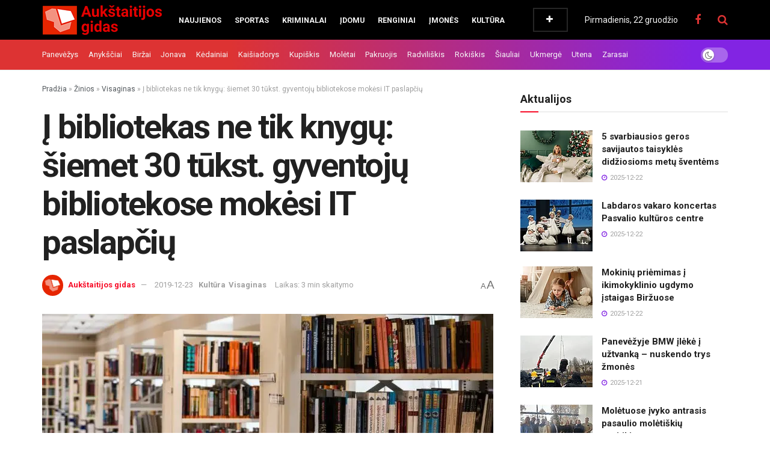

--- FILE ---
content_type: text/html; charset=UTF-8
request_url: https://aukstaitijosgidas.lt/i-bibliotekas-ne-tik-knygu-siemet-30-tukst-gyventoju-bibliotekose-mokesi-it-paslapciu/
body_size: 58469
content:
<!doctype html>
<!--[if lt IE 7]> <html class="no-js lt-ie9 lt-ie8 lt-ie7" lang="lt-LT"> <![endif]-->
<!--[if IE 7]>    <html class="no-js lt-ie9 lt-ie8" lang="lt-LT"> <![endif]-->
<!--[if IE 8]>    <html class="no-js lt-ie9" lang="lt-LT"> <![endif]-->
<!--[if IE 9]>    <html class="no-js lt-ie10" lang="lt-LT"> <![endif]-->
<!--[if gt IE 8]><!--> <html class="no-js" lang="lt-LT"> <!--<![endif]-->
<head>
    <meta http-equiv="Content-Type" content="text/html; charset=UTF-8" />
    <meta name='viewport' content='width=device-width, initial-scale=1, user-scalable=yes' />
    <link rel="profile" href="https://gmpg.org/xfn/11" />
    <link rel="pingback" href="https://aukstaitijosgidas.lt/xmlrpc.php" />
    <script data-cfasync="false" data-no-defer="1" data-no-minify="1" data-no-optimize="1">var ewww_webp_supported=!1;function check_webp_feature(A,e){var w;e=void 0!==e?e:function(){},ewww_webp_supported?e(ewww_webp_supported):((w=new Image).onload=function(){ewww_webp_supported=0<w.width&&0<w.height,e&&e(ewww_webp_supported)},w.onerror=function(){e&&e(!1)},w.src="data:image/webp;base64,"+{alpha:"UklGRkoAAABXRUJQVlA4WAoAAAAQAAAAAAAAAAAAQUxQSAwAAAARBxAR/Q9ERP8DAABWUDggGAAAABQBAJ0BKgEAAQAAAP4AAA3AAP7mtQAAAA=="}[A])}check_webp_feature("alpha");</script><script data-cfasync="false" data-no-defer="1" data-no-minify="1" data-no-optimize="1">var Arrive=function(c,w){"use strict";if(c.MutationObserver&&"undefined"!=typeof HTMLElement){var r,a=0,u=(r=HTMLElement.prototype.matches||HTMLElement.prototype.webkitMatchesSelector||HTMLElement.prototype.mozMatchesSelector||HTMLElement.prototype.msMatchesSelector,{matchesSelector:function(e,t){return e instanceof HTMLElement&&r.call(e,t)},addMethod:function(e,t,r){var a=e[t];e[t]=function(){return r.length==arguments.length?r.apply(this,arguments):"function"==typeof a?a.apply(this,arguments):void 0}},callCallbacks:function(e,t){t&&t.options.onceOnly&&1==t.firedElems.length&&(e=[e[0]]);for(var r,a=0;r=e[a];a++)r&&r.callback&&r.callback.call(r.elem,r.elem);t&&t.options.onceOnly&&1==t.firedElems.length&&t.me.unbindEventWithSelectorAndCallback.call(t.target,t.selector,t.callback)},checkChildNodesRecursively:function(e,t,r,a){for(var i,n=0;i=e[n];n++)r(i,t,a)&&a.push({callback:t.callback,elem:i}),0<i.childNodes.length&&u.checkChildNodesRecursively(i.childNodes,t,r,a)},mergeArrays:function(e,t){var r,a={};for(r in e)e.hasOwnProperty(r)&&(a[r]=e[r]);for(r in t)t.hasOwnProperty(r)&&(a[r]=t[r]);return a},toElementsArray:function(e){return e=void 0!==e&&("number"!=typeof e.length||e===c)?[e]:e}}),e=(l.prototype.addEvent=function(e,t,r,a){a={target:e,selector:t,options:r,callback:a,firedElems:[]};return this._beforeAdding&&this._beforeAdding(a),this._eventsBucket.push(a),a},l.prototype.removeEvent=function(e){for(var t,r=this._eventsBucket.length-1;t=this._eventsBucket[r];r--)e(t)&&(this._beforeRemoving&&this._beforeRemoving(t),(t=this._eventsBucket.splice(r,1))&&t.length&&(t[0].callback=null))},l.prototype.beforeAdding=function(e){this._beforeAdding=e},l.prototype.beforeRemoving=function(e){this._beforeRemoving=e},l),t=function(i,n){var o=new e,l=this,s={fireOnAttributesModification:!1};return o.beforeAdding(function(t){var e=t.target;e!==c.document&&e!==c||(e=document.getElementsByTagName("html")[0]);var r=new MutationObserver(function(e){n.call(this,e,t)}),a=i(t.options);r.observe(e,a),t.observer=r,t.me=l}),o.beforeRemoving(function(e){e.observer.disconnect()}),this.bindEvent=function(e,t,r){t=u.mergeArrays(s,t);for(var a=u.toElementsArray(this),i=0;i<a.length;i++)o.addEvent(a[i],e,t,r)},this.unbindEvent=function(){var r=u.toElementsArray(this);o.removeEvent(function(e){for(var t=0;t<r.length;t++)if(this===w||e.target===r[t])return!0;return!1})},this.unbindEventWithSelectorOrCallback=function(r){var a=u.toElementsArray(this),i=r,e="function"==typeof r?function(e){for(var t=0;t<a.length;t++)if((this===w||e.target===a[t])&&e.callback===i)return!0;return!1}:function(e){for(var t=0;t<a.length;t++)if((this===w||e.target===a[t])&&e.selector===r)return!0;return!1};o.removeEvent(e)},this.unbindEventWithSelectorAndCallback=function(r,a){var i=u.toElementsArray(this);o.removeEvent(function(e){for(var t=0;t<i.length;t++)if((this===w||e.target===i[t])&&e.selector===r&&e.callback===a)return!0;return!1})},this},i=new function(){var s={fireOnAttributesModification:!1,onceOnly:!1,existing:!1};function n(e,t,r){return!(!u.matchesSelector(e,t.selector)||(e._id===w&&(e._id=a++),-1!=t.firedElems.indexOf(e._id)))&&(t.firedElems.push(e._id),!0)}var c=(i=new t(function(e){var t={attributes:!1,childList:!0,subtree:!0};return e.fireOnAttributesModification&&(t.attributes=!0),t},function(e,i){e.forEach(function(e){var t=e.addedNodes,r=e.target,a=[];null!==t&&0<t.length?u.checkChildNodesRecursively(t,i,n,a):"attributes"===e.type&&n(r,i)&&a.push({callback:i.callback,elem:r}),u.callCallbacks(a,i)})})).bindEvent;return i.bindEvent=function(e,t,r){t=void 0===r?(r=t,s):u.mergeArrays(s,t);var a=u.toElementsArray(this);if(t.existing){for(var i=[],n=0;n<a.length;n++)for(var o=a[n].querySelectorAll(e),l=0;l<o.length;l++)i.push({callback:r,elem:o[l]});if(t.onceOnly&&i.length)return r.call(i[0].elem,i[0].elem);setTimeout(u.callCallbacks,1,i)}c.call(this,e,t,r)},i},o=new function(){var a={};function i(e,t){return u.matchesSelector(e,t.selector)}var n=(o=new t(function(){return{childList:!0,subtree:!0}},function(e,r){e.forEach(function(e){var t=e.removedNodes,e=[];null!==t&&0<t.length&&u.checkChildNodesRecursively(t,r,i,e),u.callCallbacks(e,r)})})).bindEvent;return o.bindEvent=function(e,t,r){t=void 0===r?(r=t,a):u.mergeArrays(a,t),n.call(this,e,t,r)},o};d(HTMLElement.prototype),d(NodeList.prototype),d(HTMLCollection.prototype),d(HTMLDocument.prototype),d(Window.prototype);var n={};return s(i,n,"unbindAllArrive"),s(o,n,"unbindAllLeave"),n}function l(){this._eventsBucket=[],this._beforeAdding=null,this._beforeRemoving=null}function s(e,t,r){u.addMethod(t,r,e.unbindEvent),u.addMethod(t,r,e.unbindEventWithSelectorOrCallback),u.addMethod(t,r,e.unbindEventWithSelectorAndCallback)}function d(e){e.arrive=i.bindEvent,s(i,e,"unbindArrive"),e.leave=o.bindEvent,s(o,e,"unbindLeave")}}(window,void 0),ewww_webp_supported=!1;function check_webp_feature(e,t){var r;ewww_webp_supported?t(ewww_webp_supported):((r=new Image).onload=function(){ewww_webp_supported=0<r.width&&0<r.height,t(ewww_webp_supported)},r.onerror=function(){t(!1)},r.src="data:image/webp;base64,"+{alpha:"UklGRkoAAABXRUJQVlA4WAoAAAAQAAAAAAAAAAAAQUxQSAwAAAARBxAR/Q9ERP8DAABWUDggGAAAABQBAJ0BKgEAAQAAAP4AAA3AAP7mtQAAAA==",animation:"UklGRlIAAABXRUJQVlA4WAoAAAASAAAAAAAAAAAAQU5JTQYAAAD/////AABBTk1GJgAAAAAAAAAAAAAAAAAAAGQAAABWUDhMDQAAAC8AAAAQBxAREYiI/gcA"}[e])}function ewwwLoadImages(e){if(e){for(var t=document.querySelectorAll(".batch-image img, .image-wrapper a, .ngg-pro-masonry-item a, .ngg-galleria-offscreen-seo-wrapper a"),r=0,a=t.length;r<a;r++)ewwwAttr(t[r],"data-src",t[r].getAttribute("data-webp")),ewwwAttr(t[r],"data-thumbnail",t[r].getAttribute("data-webp-thumbnail"));for(var i=document.querySelectorAll("div.woocommerce-product-gallery__image"),r=0,a=i.length;r<a;r++)ewwwAttr(i[r],"data-thumb",i[r].getAttribute("data-webp-thumb"))}for(var n=document.querySelectorAll("video"),r=0,a=n.length;r<a;r++)ewwwAttr(n[r],"poster",e?n[r].getAttribute("data-poster-webp"):n[r].getAttribute("data-poster-image"));for(var o,l=document.querySelectorAll("img.ewww_webp_lazy_load"),r=0,a=l.length;r<a;r++)e&&(ewwwAttr(l[r],"data-lazy-srcset",l[r].getAttribute("data-lazy-srcset-webp")),ewwwAttr(l[r],"data-srcset",l[r].getAttribute("data-srcset-webp")),ewwwAttr(l[r],"data-lazy-src",l[r].getAttribute("data-lazy-src-webp")),ewwwAttr(l[r],"data-src",l[r].getAttribute("data-src-webp")),ewwwAttr(l[r],"data-orig-file",l[r].getAttribute("data-webp-orig-file")),ewwwAttr(l[r],"data-medium-file",l[r].getAttribute("data-webp-medium-file")),ewwwAttr(l[r],"data-large-file",l[r].getAttribute("data-webp-large-file")),null!=(o=l[r].getAttribute("srcset"))&&!1!==o&&o.includes("R0lGOD")&&ewwwAttr(l[r],"src",l[r].getAttribute("data-lazy-src-webp"))),l[r].className=l[r].className.replace(/\bewww_webp_lazy_load\b/,"");for(var s=document.querySelectorAll(".ewww_webp"),r=0,a=s.length;r<a;r++)e?(ewwwAttr(s[r],"srcset",s[r].getAttribute("data-srcset-webp")),ewwwAttr(s[r],"src",s[r].getAttribute("data-src-webp")),ewwwAttr(s[r],"data-orig-file",s[r].getAttribute("data-webp-orig-file")),ewwwAttr(s[r],"data-medium-file",s[r].getAttribute("data-webp-medium-file")),ewwwAttr(s[r],"data-large-file",s[r].getAttribute("data-webp-large-file")),ewwwAttr(s[r],"data-large_image",s[r].getAttribute("data-webp-large_image")),ewwwAttr(s[r],"data-src",s[r].getAttribute("data-webp-src"))):(ewwwAttr(s[r],"srcset",s[r].getAttribute("data-srcset-img")),ewwwAttr(s[r],"src",s[r].getAttribute("data-src-img"))),s[r].className=s[r].className.replace(/\bewww_webp\b/,"ewww_webp_loaded");window.jQuery&&jQuery.fn.isotope&&jQuery.fn.imagesLoaded&&(jQuery(".fusion-posts-container-infinite").imagesLoaded(function(){jQuery(".fusion-posts-container-infinite").hasClass("isotope")&&jQuery(".fusion-posts-container-infinite").isotope()}),jQuery(".fusion-portfolio:not(.fusion-recent-works) .fusion-portfolio-wrapper").imagesLoaded(function(){jQuery(".fusion-portfolio:not(.fusion-recent-works) .fusion-portfolio-wrapper").isotope()}))}function ewwwWebPInit(e){ewwwLoadImages(e),ewwwNggLoadGalleries(e),document.arrive(".ewww_webp",function(){ewwwLoadImages(e)}),document.arrive(".ewww_webp_lazy_load",function(){ewwwLoadImages(e)}),document.arrive("videos",function(){ewwwLoadImages(e)}),"loading"==document.readyState?document.addEventListener("DOMContentLoaded",ewwwJSONParserInit):("undefined"!=typeof galleries&&ewwwNggParseGalleries(e),ewwwWooParseVariations(e))}function ewwwAttr(e,t,r){null!=r&&!1!==r&&e.setAttribute(t,r)}function ewwwJSONParserInit(){"undefined"!=typeof galleries&&check_webp_feature("alpha",ewwwNggParseGalleries),check_webp_feature("alpha",ewwwWooParseVariations)}function ewwwWooParseVariations(e){if(e)for(var t=document.querySelectorAll("form.variations_form"),r=0,a=t.length;r<a;r++){var i=t[r].getAttribute("data-product_variations"),n=!1;try{for(var o in i=JSON.parse(i))void 0!==i[o]&&void 0!==i[o].image&&(void 0!==i[o].image.src_webp&&(i[o].image.src=i[o].image.src_webp,n=!0),void 0!==i[o].image.srcset_webp&&(i[o].image.srcset=i[o].image.srcset_webp,n=!0),void 0!==i[o].image.full_src_webp&&(i[o].image.full_src=i[o].image.full_src_webp,n=!0),void 0!==i[o].image.gallery_thumbnail_src_webp&&(i[o].image.gallery_thumbnail_src=i[o].image.gallery_thumbnail_src_webp,n=!0),void 0!==i[o].image.thumb_src_webp&&(i[o].image.thumb_src=i[o].image.thumb_src_webp,n=!0));n&&ewwwAttr(t[r],"data-product_variations",JSON.stringify(i))}catch(e){}}}function ewwwNggParseGalleries(e){if(e)for(var t in galleries){var r=galleries[t];galleries[t].images_list=ewwwNggParseImageList(r.images_list)}}function ewwwNggLoadGalleries(e){e&&document.addEventListener("ngg.galleria.themeadded",function(e,t){window.ngg_galleria._create_backup=window.ngg_galleria.create,window.ngg_galleria.create=function(e,t){var r=$(e).data("id");return galleries["gallery_"+r].images_list=ewwwNggParseImageList(galleries["gallery_"+r].images_list),window.ngg_galleria._create_backup(e,t)}})}function ewwwNggParseImageList(e){for(var t in e){var r=e[t];if(void 0!==r["image-webp"]&&(e[t].image=r["image-webp"],delete e[t]["image-webp"]),void 0!==r["thumb-webp"]&&(e[t].thumb=r["thumb-webp"],delete e[t]["thumb-webp"]),void 0!==r.full_image_webp&&(e[t].full_image=r.full_image_webp,delete e[t].full_image_webp),void 0!==r.srcsets)for(var a in r.srcsets)nggSrcset=r.srcsets[a],void 0!==r.srcsets[a+"-webp"]&&(e[t].srcsets[a]=r.srcsets[a+"-webp"],delete e[t].srcsets[a+"-webp"]);if(void 0!==r.full_srcsets)for(var i in r.full_srcsets)nggFSrcset=r.full_srcsets[i],void 0!==r.full_srcsets[i+"-webp"]&&(e[t].full_srcsets[i]=r.full_srcsets[i+"-webp"],delete e[t].full_srcsets[i+"-webp"])}return e}check_webp_feature("alpha",ewwwWebPInit);</script><meta name="theme-color" content="#dd3333">
             <meta name="msapplication-navbutton-color" content="#dd3333">
             <meta name="apple-mobile-web-app-status-bar-style" content="#dd3333"><meta name='robots' content='index, follow, max-image-preview:large, max-snippet:-1, max-video-preview:-1' />
			<script type="text/javascript">
			  var jnews_ajax_url = '/?ajax-request=jnews'
			</script>
			<script type="text/javascript">;window.jnews=window.jnews||{},window.jnews.library=window.jnews.library||{},window.jnews.library=function(){"use strict";var e=this;e.win=window,e.doc=document,e.noop=function(){},e.globalBody=e.doc.getElementsByTagName("body")[0],e.globalBody=e.globalBody?e.globalBody:e.doc,e.win.jnewsDataStorage=e.win.jnewsDataStorage||{_storage:new WeakMap,put:function(e,t,n){this._storage.has(e)||this._storage.set(e,new Map),this._storage.get(e).set(t,n)},get:function(e,t){return this._storage.get(e).get(t)},has:function(e,t){return this._storage.has(e)&&this._storage.get(e).has(t)},remove:function(e,t){var n=this._storage.get(e).delete(t);return 0===!this._storage.get(e).size&&this._storage.delete(e),n}},e.windowWidth=function(){return e.win.innerWidth||e.docEl.clientWidth||e.globalBody.clientWidth},e.windowHeight=function(){return e.win.innerHeight||e.docEl.clientHeight||e.globalBody.clientHeight},e.requestAnimationFrame=e.win.requestAnimationFrame||e.win.webkitRequestAnimationFrame||e.win.mozRequestAnimationFrame||e.win.msRequestAnimationFrame||window.oRequestAnimationFrame||function(e){return setTimeout(e,1e3/60)},e.cancelAnimationFrame=e.win.cancelAnimationFrame||e.win.webkitCancelAnimationFrame||e.win.webkitCancelRequestAnimationFrame||e.win.mozCancelAnimationFrame||e.win.msCancelRequestAnimationFrame||e.win.oCancelRequestAnimationFrame||function(e){clearTimeout(e)},e.classListSupport="classList"in document.createElement("_"),e.hasClass=e.classListSupport?function(e,t){return e.classList.contains(t)}:function(e,t){return e.className.indexOf(t)>=0},e.addClass=e.classListSupport?function(t,n){e.hasClass(t,n)||t.classList.add(n)}:function(t,n){e.hasClass(t,n)||(t.className+=" "+n)},e.removeClass=e.classListSupport?function(t,n){e.hasClass(t,n)&&t.classList.remove(n)}:function(t,n){e.hasClass(t,n)&&(t.className=t.className.replace(n,""))},e.objKeys=function(e){var t=[];for(var n in e)Object.prototype.hasOwnProperty.call(e,n)&&t.push(n);return t},e.isObjectSame=function(e,t){var n=!0;return JSON.stringify(e)!==JSON.stringify(t)&&(n=!1),n},e.extend=function(){for(var e,t,n,o=arguments[0]||{},i=1,a=arguments.length;i<a;i++)if(null!==(e=arguments[i]))for(t in e)o!==(n=e[t])&&void 0!==n&&(o[t]=n);return o},e.dataStorage=e.win.jnewsDataStorage,e.isVisible=function(e){return 0!==e.offsetWidth&&0!==e.offsetHeight||e.getBoundingClientRect().length},e.getHeight=function(e){return e.offsetHeight||e.clientHeight||e.getBoundingClientRect().height},e.getWidth=function(e){return e.offsetWidth||e.clientWidth||e.getBoundingClientRect().width},e.supportsPassive=!1;try{var t=Object.defineProperty({},"passive",{get:function(){e.supportsPassive=!0}});"createEvent"in e.doc?e.win.addEventListener("test",null,t):"fireEvent"in e.doc&&e.win.attachEvent("test",null)}catch(e){}e.passiveOption=!!e.supportsPassive&&{passive:!0},e.setStorage=function(e,t){e="jnews-"+e;var n={expired:Math.floor(((new Date).getTime()+432e5)/1e3)};t=Object.assign(n,t);localStorage.setItem(e,JSON.stringify(t))},e.getStorage=function(e){e="jnews-"+e;var t=localStorage.getItem(e);return null!==t&&0<t.length?JSON.parse(localStorage.getItem(e)):{}},e.expiredStorage=function(){var t,n="jnews-";for(var o in localStorage)o.indexOf(n)>-1&&"undefined"!==(t=e.getStorage(o.replace(n,""))).expired&&t.expired<Math.floor((new Date).getTime()/1e3)&&localStorage.removeItem(o)},e.addEvents=function(t,n,o){for(var i in n){var a=["touchstart","touchmove"].indexOf(i)>=0&&!o&&e.passiveOption;"createEvent"in e.doc?t.addEventListener(i,n[i],a):"fireEvent"in e.doc&&t.attachEvent("on"+i,n[i])}},e.removeEvents=function(t,n){for(var o in n)"createEvent"in e.doc?t.removeEventListener(o,n[o]):"fireEvent"in e.doc&&t.detachEvent("on"+o,n[o])},e.triggerEvents=function(t,n,o){var i;o=o||{detail:null};return"createEvent"in e.doc?(!(i=e.doc.createEvent("CustomEvent")||new CustomEvent(n)).initCustomEvent||i.initCustomEvent(n,!0,!1,o),void t.dispatchEvent(i)):"fireEvent"in e.doc?((i=e.doc.createEventObject()).eventType=n,void t.fireEvent("on"+i.eventType,i)):void 0},e.getParents=function(t,n){void 0===n&&(n=e.doc);for(var o=[],i=t.parentNode,a=!1;!a;)if(i){var r=i;r.querySelectorAll(n).length?a=!0:(o.push(r),i=r.parentNode)}else o=[],a=!0;return o},e.forEach=function(e,t,n){for(var o=0,i=e.length;o<i;o++)t.call(n,e[o],o)},e.getText=function(e){return e.innerText||e.textContent},e.setText=function(e,t){var n="object"==typeof t?t.innerText||t.textContent:t;e.innerText&&(e.innerText=n),e.textContent&&(e.textContent=n)},e.httpBuildQuery=function(t){return e.objKeys(t).reduce(function t(n){var o=arguments.length>1&&void 0!==arguments[1]?arguments[1]:null;return function(i,a){var r=n[a];a=encodeURIComponent(a);var s=o?"".concat(o,"[").concat(a,"]"):a;return null==r||"function"==typeof r?(i.push("".concat(s,"=")),i):["number","boolean","string"].includes(typeof r)?(i.push("".concat(s,"=").concat(encodeURIComponent(r))),i):(i.push(e.objKeys(r).reduce(t(r,s),[]).join("&")),i)}}(t),[]).join("&")},e.get=function(t,n,o,i){return o="function"==typeof o?o:e.noop,e.ajax("GET",t,n,o,i)},e.post=function(t,n,o,i){return o="function"==typeof o?o:e.noop,e.ajax("POST",t,n,o,i)},e.ajax=function(t,n,o,i,a){var r=new XMLHttpRequest,s=n,c=e.httpBuildQuery(o);if(t=-1!=["GET","POST"].indexOf(t)?t:"GET",r.open(t,s+("GET"==t?"?"+c:""),!0),"POST"==t&&r.setRequestHeader("Content-type","application/x-www-form-urlencoded"),r.setRequestHeader("X-Requested-With","XMLHttpRequest"),r.onreadystatechange=function(){4===r.readyState&&200<=r.status&&300>r.status&&"function"==typeof i&&i.call(void 0,r.response)},void 0!==a&&!a){return{xhr:r,send:function(){r.send("POST"==t?c:null)}}}return r.send("POST"==t?c:null),{xhr:r}},e.scrollTo=function(t,n,o){function i(e,t,n){this.start=this.position(),this.change=e-this.start,this.currentTime=0,this.increment=20,this.duration=void 0===n?500:n,this.callback=t,this.finish=!1,this.animateScroll()}return Math.easeInOutQuad=function(e,t,n,o){return(e/=o/2)<1?n/2*e*e+t:-n/2*(--e*(e-2)-1)+t},i.prototype.stop=function(){this.finish=!0},i.prototype.move=function(t){e.doc.documentElement.scrollTop=t,e.globalBody.parentNode.scrollTop=t,e.globalBody.scrollTop=t},i.prototype.position=function(){return e.doc.documentElement.scrollTop||e.globalBody.parentNode.scrollTop||e.globalBody.scrollTop},i.prototype.animateScroll=function(){this.currentTime+=this.increment;var t=Math.easeInOutQuad(this.currentTime,this.start,this.change,this.duration);this.move(t),this.currentTime<this.duration&&!this.finish?e.requestAnimationFrame.call(e.win,this.animateScroll.bind(this)):this.callback&&"function"==typeof this.callback&&this.callback()},new i(t,n,o)},e.unwrap=function(t){var n,o=t;e.forEach(t,(function(e,t){n?n+=e:n=e})),o.replaceWith(n)},e.performance={start:function(e){performance.mark(e+"Start")},stop:function(e){performance.mark(e+"End"),performance.measure(e,e+"Start",e+"End")}},e.fps=function(){var t=0,n=0,o=0;!function(){var i=t=0,a=0,r=0,s=document.getElementById("fpsTable"),c=function(t){void 0===document.getElementsByTagName("body")[0]?e.requestAnimationFrame.call(e.win,(function(){c(t)})):document.getElementsByTagName("body")[0].appendChild(t)};null===s&&((s=document.createElement("div")).style.position="fixed",s.style.top="120px",s.style.left="10px",s.style.width="100px",s.style.height="20px",s.style.border="1px solid black",s.style.fontSize="11px",s.style.zIndex="100000",s.style.backgroundColor="white",s.id="fpsTable",c(s));var l=function(){o++,n=Date.now(),(a=(o/(r=(n-t)/1e3)).toPrecision(2))!=i&&(i=a,s.innerHTML=i+"fps"),1<r&&(t=n,o=0),e.requestAnimationFrame.call(e.win,l)};l()}()},e.instr=function(e,t){for(var n=0;n<t.length;n++)if(-1!==e.toLowerCase().indexOf(t[n].toLowerCase()))return!0},e.winLoad=function(t,n){function o(o){if("complete"===e.doc.readyState||"interactive"===e.doc.readyState)return!o||n?setTimeout(t,n||1):t(o),1}o()||e.addEvents(e.win,{load:o})},e.docReady=function(t,n){function o(o){if("complete"===e.doc.readyState||"interactive"===e.doc.readyState)return!o||n?setTimeout(t,n||1):t(o),1}o()||e.addEvents(e.doc,{DOMContentLoaded:o})},e.fireOnce=function(){e.docReady((function(){e.assets=e.assets||[],e.assets.length&&(e.boot(),e.load_assets())}),50)},e.boot=function(){e.length&&e.doc.querySelectorAll("style[media]").forEach((function(e){"not all"==e.getAttribute("media")&&e.removeAttribute("media")}))},e.create_js=function(t,n){var o=e.doc.createElement("script");switch(o.setAttribute("src",t),n){case"defer":o.setAttribute("defer",!0);break;case"async":o.setAttribute("async",!0);break;case"deferasync":o.setAttribute("defer",!0),o.setAttribute("async",!0)}e.globalBody.appendChild(o)},e.load_assets=function(){"object"==typeof e.assets&&e.forEach(e.assets.slice(0),(function(t,n){var o="";t.defer&&(o+="defer"),t.async&&(o+="async"),e.create_js(t.url,o);var i=e.assets.indexOf(t);i>-1&&e.assets.splice(i,1)})),e.assets=jnewsoption.au_scripts=window.jnewsads=[]},e.setCookie=function(e,t,n){var o="";if(n){var i=new Date;i.setTime(i.getTime()+24*n*60*60*1e3),o="; expires="+i.toUTCString()}document.cookie=e+"="+(t||"")+o+"; path=/"},e.getCookie=function(e){for(var t=e+"=",n=document.cookie.split(";"),o=0;o<n.length;o++){for(var i=n[o];" "==i.charAt(0);)i=i.substring(1,i.length);if(0==i.indexOf(t))return i.substring(t.length,i.length)}return null},e.eraseCookie=function(e){document.cookie=e+"=; Path=/; Expires=Thu, 01 Jan 1970 00:00:01 GMT;"},e.docReady((function(){e.globalBody=e.globalBody==e.doc?e.doc.getElementsByTagName("body")[0]:e.globalBody,e.globalBody=e.globalBody?e.globalBody:e.doc})),e.winLoad((function(){e.winLoad((function(){var t=!1;if(void 0!==window.jnewsadmin)if(void 0!==window.file_version_checker){var n=e.objKeys(window.file_version_checker);n.length?n.forEach((function(e){t||"10.0.4"===window.file_version_checker[e]||(t=!0)})):t=!0}else t=!0;t&&(window.jnewsHelper.getMessage(),window.jnewsHelper.getNotice())}),2500)}))},window.jnews.library=new window.jnews.library;</script><meta property="og:title" content="Į bibliotekas ne tik knygų: šiemet 30 tūkst. gyventojų bibliotekose mokėsi IT paslapčių"/>
<meta property="og:description" content="Daugiau nei 30 tūkst. šalies gyventojų per 2019-uosius Lietuvos viešosiose bibliotekose mokėsi skaitmeninio raštingumo. Aktyviausios šiuose mokymuose buv"/>
<meta property="og:image" content="https://aukstaitijosgidas.lt/wp-content/uploads/2019/12/pexels-photo-256541-750x430.jpeg"/>
<meta property="og:image:width" content="750" />
<meta property="og:image:height" content="430" />
<meta property="og:type" content="article"/>
<meta property="og:article:published_time" content="2019-12-23 15:44:35"/>
<meta property="og:article:modified_time" content="2024-07-18 10:07:11"/>
<meta name="twitter:card" content="summary">
<meta name="twitter:title" content="Į bibliotekas ne tik knygų: šiemet 30 tūkst. gyventojų bibliotekose mokėsi IT paslapčių"/>
<meta name="twitter:description" content="Daugiau nei 30 tūkst. šalies gyventojų per 2019-uosius Lietuvos viešosiose bibliotekose mokėsi skaitmeninio raštingumo. Aktyviausios šiuose mokymuose buv"/>
<meta name="twitter:image" content="https://aukstaitijosgidas.lt/wp-content/uploads/2019/12/pexels-photo-256541-750x430.jpeg"/>
<meta name="author" content="Aukštaitijos gidas"/>

	<!-- This site is optimized with the Yoast SEO Premium plugin v26.4 (Yoast SEO v26.6) - https://yoast.com/wordpress/plugins/seo/ -->
	<title>Į bibliotekas ne tik knygų: šiemet 30 tūkst. gyventojų bibliotekose mokėsi IT paslapčių | Aukštaitijos gidas</title>
	<link rel="canonical" href="https://aukstaitijosgidas.lt/i-bibliotekas-ne-tik-knygu-siemet-30-tukst-gyventoju-bibliotekose-mokesi-it-paslapciu/" />
	<meta property="og:url" content="https://aukstaitijosgidas.lt/i-bibliotekas-ne-tik-knygu-siemet-30-tukst-gyventoju-bibliotekose-mokesi-it-paslapciu/" />
	<meta property="og:site_name" content="Aukštaitijos gidas" />
	<meta property="article:publisher" content="https://www.facebook.com/aukstaitijos.gidas" />
	<meta property="article:published_time" content="2019-12-23T12:44:35+00:00" />
	<meta property="article:modified_time" content="2024-07-18T07:07:11+00:00" />
	<meta property="og:image" content="https://aukstaitijosgidas.lt/wp-content/uploads/2019/12/pexels-photo-256541-750x430.jpeg" />
	<meta property="og:image:width" content="750" />
	<meta property="og:image:height" content="430" />
	<meta property="og:image:type" content="image/jpeg" />
	<meta name="author" content="Aukštaitijos gidas" />
	<script type="application/ld+json" class="yoast-schema-graph">{"@context":"https://schema.org","@graph":[{"@type":"Article","@id":"https://aukstaitijosgidas.lt/i-bibliotekas-ne-tik-knygu-siemet-30-tukst-gyventoju-bibliotekose-mokesi-it-paslapciu/#article","isPartOf":{"@id":"https://aukstaitijosgidas.lt/i-bibliotekas-ne-tik-knygu-siemet-30-tukst-gyventoju-bibliotekose-mokesi-it-paslapciu/"},"author":{"name":"Aukštaitijos gidas","@id":"https://aukstaitijosgidas.lt/#/schema/person/3139e28106b57be88610ead4dff20b71"},"headline":"Į bibliotekas ne tik knygų: šiemet 30 tūkst. gyventojų bibliotekose mokėsi IT paslapčių","datePublished":"2019-12-23T12:44:35+00:00","dateModified":"2024-07-18T07:07:11+00:00","mainEntityOfPage":{"@id":"https://aukstaitijosgidas.lt/i-bibliotekas-ne-tik-knygu-siemet-30-tukst-gyventoju-bibliotekose-mokesi-it-paslapciu/"},"wordCount":702,"publisher":{"@id":"https://aukstaitijosgidas.lt/#organization"},"image":{"@id":"https://aukstaitijosgidas.lt/i-bibliotekas-ne-tik-knygu-siemet-30-tukst-gyventoju-bibliotekose-mokesi-it-paslapciu/#primaryimage"},"thumbnailUrl":"https://aukstaitijosgidas.lt/wp-content/uploads/2019/12/pexels-photo-256541-750x430.jpeg","articleSection":["Kultūra","Visaginas"],"inLanguage":"lt-LT","copyrightYear":"2019","copyrightHolder":{"@id":"https://aukstaitijosgidas.lt/#organization"}},{"@type":"WebPage","@id":"https://aukstaitijosgidas.lt/i-bibliotekas-ne-tik-knygu-siemet-30-tukst-gyventoju-bibliotekose-mokesi-it-paslapciu/","url":"https://aukstaitijosgidas.lt/i-bibliotekas-ne-tik-knygu-siemet-30-tukst-gyventoju-bibliotekose-mokesi-it-paslapciu/","name":"Į bibliotekas ne tik knygų: šiemet 30 tūkst. gyventojų bibliotekose mokėsi IT paslapčių | Aukštaitijos gidas","isPartOf":{"@id":"https://aukstaitijosgidas.lt/#website"},"primaryImageOfPage":{"@id":"https://aukstaitijosgidas.lt/i-bibliotekas-ne-tik-knygu-siemet-30-tukst-gyventoju-bibliotekose-mokesi-it-paslapciu/#primaryimage"},"image":{"@id":"https://aukstaitijosgidas.lt/i-bibliotekas-ne-tik-knygu-siemet-30-tukst-gyventoju-bibliotekose-mokesi-it-paslapciu/#primaryimage"},"thumbnailUrl":"https://aukstaitijosgidas.lt/wp-content/uploads/2019/12/pexels-photo-256541-750x430.jpeg","datePublished":"2019-12-23T12:44:35+00:00","dateModified":"2024-07-18T07:07:11+00:00","breadcrumb":{"@id":"https://aukstaitijosgidas.lt/i-bibliotekas-ne-tik-knygu-siemet-30-tukst-gyventoju-bibliotekose-mokesi-it-paslapciu/#breadcrumb"},"inLanguage":"lt-LT","potentialAction":[{"@type":"ReadAction","target":["https://aukstaitijosgidas.lt/i-bibliotekas-ne-tik-knygu-siemet-30-tukst-gyventoju-bibliotekose-mokesi-it-paslapciu/"]}]},{"@type":"ImageObject","inLanguage":"lt-LT","@id":"https://aukstaitijosgidas.lt/i-bibliotekas-ne-tik-knygu-siemet-30-tukst-gyventoju-bibliotekose-mokesi-it-paslapciu/#primaryimage","url":"https://aukstaitijosgidas.lt/wp-content/uploads/2019/12/pexels-photo-256541-750x430.jpeg","contentUrl":"https://aukstaitijosgidas.lt/wp-content/uploads/2019/12/pexels-photo-256541-750x430.jpeg","width":750,"height":430},{"@type":"BreadcrumbList","@id":"https://aukstaitijosgidas.lt/i-bibliotekas-ne-tik-knygu-siemet-30-tukst-gyventoju-bibliotekose-mokesi-it-paslapciu/#breadcrumb","itemListElement":[{"@type":"ListItem","position":1,"name":"Pradžia","item":"https://aukstaitijosgidas.lt/"},{"@type":"ListItem","position":2,"name":"Žinios","item":"https://aukstaitijosgidas.lt/category/zinios/"},{"@type":"ListItem","position":3,"name":"Visaginas","item":"https://aukstaitijosgidas.lt/category/zinios/visaginas/"},{"@type":"ListItem","position":4,"name":"Į bibliotekas ne tik knygų: šiemet 30 tūkst. gyventojų bibliotekose mokėsi IT paslapčių"}]},{"@type":"WebSite","@id":"https://aukstaitijosgidas.lt/#website","url":"https://aukstaitijosgidas.lt/","name":"Aukštaitijos gidas","description":"Aukštaitijos regiono naujienos","publisher":{"@id":"https://aukstaitijosgidas.lt/#organization"},"potentialAction":[{"@type":"SearchAction","target":{"@type":"EntryPoint","urlTemplate":"https://aukstaitijosgidas.lt/?s={search_term_string}"},"query-input":{"@type":"PropertyValueSpecification","valueRequired":true,"valueName":"search_term_string"}}],"inLanguage":"lt-LT"},{"@type":"Organization","@id":"https://aukstaitijosgidas.lt/#organization","name":"Aukštaitijos gidas","url":"https://aukstaitijosgidas.lt/","logo":{"@type":"ImageObject","inLanguage":"lt-LT","@id":"https://aukstaitijosgidas.lt/#/schema/logo/image/","url":"https://aukstaitijosgidas.lt/wp-content/uploads/2024/07/cropped-Aukstaitijos-gidas-FB.png","contentUrl":"https://aukstaitijosgidas.lt/wp-content/uploads/2024/07/cropped-Aukstaitijos-gidas-FB.png","width":512,"height":512,"caption":"Aukštaitijos gidas"},"image":{"@id":"https://aukstaitijosgidas.lt/#/schema/logo/image/"},"sameAs":["https://www.facebook.com/aukstaitijos.gidas"],"description":"Aukštaitijos regiono naujienos - žinios iš Panevėžio, Šiaulių, Jonavos, Utenos, Kėdainių, Ukmergės, Visagino ir kitų Aukštaitijos miestų.","email":"redakcija@aukstaitijosgidas.lt","telephone":"+37060132132","legalName":"MB „Proneta“","foundingDate":"2014-02-04","taxID":"303236165","numberOfEmployees":{"@type":"QuantitativeValue","minValue":"1","maxValue":"10"}},{"@type":"Person","@id":"https://aukstaitijosgidas.lt/#/schema/person/3139e28106b57be88610ead4dff20b71","name":"Aukštaitijos gidas","image":{"@type":"ImageObject","inLanguage":"lt-LT","@id":"https://aukstaitijosgidas.lt/#/schema/person/image/","url":"https://secure.gravatar.com/avatar/9d8c185f72e81b1b35c8e03b2234f1e3854f6bcd7f335cd0e3a4a3ab27fc78ff?s=96&d=mm&r=g","contentUrl":"https://secure.gravatar.com/avatar/9d8c185f72e81b1b35c8e03b2234f1e3854f6bcd7f335cd0e3a4a3ab27fc78ff?s=96&d=mm&r=g","caption":"Aukštaitijos gidas"}}]}</script>
	<!-- / Yoast SEO Premium plugin. -->


<link rel='dns-prefetch' href='//www.googletagmanager.com' />
<link rel='dns-prefetch' href='//fonts.googleapis.com' />
<link rel='preconnect' href='https://fonts.gstatic.com' />
<link rel="alternate" type="application/rss+xml" title="Aukštaitijos gidas &raquo; Įrašų RSS srautas" href="https://aukstaitijosgidas.lt/feed/" />
<link rel="alternate" title="oEmbed (JSON)" type="application/json+oembed" href="https://aukstaitijosgidas.lt/wp-json/oembed/1.0/embed?url=https%3A%2F%2Faukstaitijosgidas.lt%2Fi-bibliotekas-ne-tik-knygu-siemet-30-tukst-gyventoju-bibliotekose-mokesi-it-paslapciu%2F" />
<link rel="alternate" title="oEmbed (XML)" type="text/xml+oembed" href="https://aukstaitijosgidas.lt/wp-json/oembed/1.0/embed?url=https%3A%2F%2Faukstaitijosgidas.lt%2Fi-bibliotekas-ne-tik-knygu-siemet-30-tukst-gyventoju-bibliotekose-mokesi-it-paslapciu%2F&#038;format=xml" />
<style id='wp-img-auto-sizes-contain-inline-css' type='text/css'>
img:is([sizes=auto i],[sizes^="auto," i]){contain-intrinsic-size:3000px 1500px}
/*# sourceURL=wp-img-auto-sizes-contain-inline-css */
</style>
<style id='wp-emoji-styles-inline-css' type='text/css'>

	img.wp-smiley, img.emoji {
		display: inline !important;
		border: none !important;
		box-shadow: none !important;
		height: 1em !important;
		width: 1em !important;
		margin: 0 0.07em !important;
		vertical-align: -0.1em !important;
		background: none !important;
		padding: 0 !important;
	}
/*# sourceURL=wp-emoji-styles-inline-css */
</style>
<style id='wp-block-library-inline-css' type='text/css'>
:root{--wp-block-synced-color:#7a00df;--wp-block-synced-color--rgb:122,0,223;--wp-bound-block-color:var(--wp-block-synced-color);--wp-editor-canvas-background:#ddd;--wp-admin-theme-color:#007cba;--wp-admin-theme-color--rgb:0,124,186;--wp-admin-theme-color-darker-10:#006ba1;--wp-admin-theme-color-darker-10--rgb:0,107,160.5;--wp-admin-theme-color-darker-20:#005a87;--wp-admin-theme-color-darker-20--rgb:0,90,135;--wp-admin-border-width-focus:2px}@media (min-resolution:192dpi){:root{--wp-admin-border-width-focus:1.5px}}.wp-element-button{cursor:pointer}:root .has-very-light-gray-background-color{background-color:#eee}:root .has-very-dark-gray-background-color{background-color:#313131}:root .has-very-light-gray-color{color:#eee}:root .has-very-dark-gray-color{color:#313131}:root .has-vivid-green-cyan-to-vivid-cyan-blue-gradient-background{background:linear-gradient(135deg,#00d084,#0693e3)}:root .has-purple-crush-gradient-background{background:linear-gradient(135deg,#34e2e4,#4721fb 50%,#ab1dfe)}:root .has-hazy-dawn-gradient-background{background:linear-gradient(135deg,#faaca8,#dad0ec)}:root .has-subdued-olive-gradient-background{background:linear-gradient(135deg,#fafae1,#67a671)}:root .has-atomic-cream-gradient-background{background:linear-gradient(135deg,#fdd79a,#004a59)}:root .has-nightshade-gradient-background{background:linear-gradient(135deg,#330968,#31cdcf)}:root .has-midnight-gradient-background{background:linear-gradient(135deg,#020381,#2874fc)}:root{--wp--preset--font-size--normal:16px;--wp--preset--font-size--huge:42px}.has-regular-font-size{font-size:1em}.has-larger-font-size{font-size:2.625em}.has-normal-font-size{font-size:var(--wp--preset--font-size--normal)}.has-huge-font-size{font-size:var(--wp--preset--font-size--huge)}.has-text-align-center{text-align:center}.has-text-align-left{text-align:left}.has-text-align-right{text-align:right}.has-fit-text{white-space:nowrap!important}#end-resizable-editor-section{display:none}.aligncenter{clear:both}.items-justified-left{justify-content:flex-start}.items-justified-center{justify-content:center}.items-justified-right{justify-content:flex-end}.items-justified-space-between{justify-content:space-between}.screen-reader-text{border:0;clip-path:inset(50%);height:1px;margin:-1px;overflow:hidden;padding:0;position:absolute;width:1px;word-wrap:normal!important}.screen-reader-text:focus{background-color:#ddd;clip-path:none;color:#444;display:block;font-size:1em;height:auto;left:5px;line-height:normal;padding:15px 23px 14px;text-decoration:none;top:5px;width:auto;z-index:100000}html :where(.has-border-color){border-style:solid}html :where([style*=border-top-color]){border-top-style:solid}html :where([style*=border-right-color]){border-right-style:solid}html :where([style*=border-bottom-color]){border-bottom-style:solid}html :where([style*=border-left-color]){border-left-style:solid}html :where([style*=border-width]){border-style:solid}html :where([style*=border-top-width]){border-top-style:solid}html :where([style*=border-right-width]){border-right-style:solid}html :where([style*=border-bottom-width]){border-bottom-style:solid}html :where([style*=border-left-width]){border-left-style:solid}html :where(img[class*=wp-image-]){height:auto;max-width:100%}:where(figure){margin:0 0 1em}html :where(.is-position-sticky){--wp-admin--admin-bar--position-offset:var(--wp-admin--admin-bar--height,0px)}@media screen and (max-width:600px){html :where(.is-position-sticky){--wp-admin--admin-bar--position-offset:0px}}

/*# sourceURL=wp-block-library-inline-css */
</style><style id='global-styles-inline-css' type='text/css'>
:root{--wp--preset--aspect-ratio--square: 1;--wp--preset--aspect-ratio--4-3: 4/3;--wp--preset--aspect-ratio--3-4: 3/4;--wp--preset--aspect-ratio--3-2: 3/2;--wp--preset--aspect-ratio--2-3: 2/3;--wp--preset--aspect-ratio--16-9: 16/9;--wp--preset--aspect-ratio--9-16: 9/16;--wp--preset--color--black: #000000;--wp--preset--color--cyan-bluish-gray: #abb8c3;--wp--preset--color--white: #ffffff;--wp--preset--color--pale-pink: #f78da7;--wp--preset--color--vivid-red: #cf2e2e;--wp--preset--color--luminous-vivid-orange: #ff6900;--wp--preset--color--luminous-vivid-amber: #fcb900;--wp--preset--color--light-green-cyan: #7bdcb5;--wp--preset--color--vivid-green-cyan: #00d084;--wp--preset--color--pale-cyan-blue: #8ed1fc;--wp--preset--color--vivid-cyan-blue: #0693e3;--wp--preset--color--vivid-purple: #9b51e0;--wp--preset--gradient--vivid-cyan-blue-to-vivid-purple: linear-gradient(135deg,rgb(6,147,227) 0%,rgb(155,81,224) 100%);--wp--preset--gradient--light-green-cyan-to-vivid-green-cyan: linear-gradient(135deg,rgb(122,220,180) 0%,rgb(0,208,130) 100%);--wp--preset--gradient--luminous-vivid-amber-to-luminous-vivid-orange: linear-gradient(135deg,rgb(252,185,0) 0%,rgb(255,105,0) 100%);--wp--preset--gradient--luminous-vivid-orange-to-vivid-red: linear-gradient(135deg,rgb(255,105,0) 0%,rgb(207,46,46) 100%);--wp--preset--gradient--very-light-gray-to-cyan-bluish-gray: linear-gradient(135deg,rgb(238,238,238) 0%,rgb(169,184,195) 100%);--wp--preset--gradient--cool-to-warm-spectrum: linear-gradient(135deg,rgb(74,234,220) 0%,rgb(151,120,209) 20%,rgb(207,42,186) 40%,rgb(238,44,130) 60%,rgb(251,105,98) 80%,rgb(254,248,76) 100%);--wp--preset--gradient--blush-light-purple: linear-gradient(135deg,rgb(255,206,236) 0%,rgb(152,150,240) 100%);--wp--preset--gradient--blush-bordeaux: linear-gradient(135deg,rgb(254,205,165) 0%,rgb(254,45,45) 50%,rgb(107,0,62) 100%);--wp--preset--gradient--luminous-dusk: linear-gradient(135deg,rgb(255,203,112) 0%,rgb(199,81,192) 50%,rgb(65,88,208) 100%);--wp--preset--gradient--pale-ocean: linear-gradient(135deg,rgb(255,245,203) 0%,rgb(182,227,212) 50%,rgb(51,167,181) 100%);--wp--preset--gradient--electric-grass: linear-gradient(135deg,rgb(202,248,128) 0%,rgb(113,206,126) 100%);--wp--preset--gradient--midnight: linear-gradient(135deg,rgb(2,3,129) 0%,rgb(40,116,252) 100%);--wp--preset--font-size--small: 13px;--wp--preset--font-size--medium: 20px;--wp--preset--font-size--large: 36px;--wp--preset--font-size--x-large: 42px;--wp--preset--spacing--20: 0.44rem;--wp--preset--spacing--30: 0.67rem;--wp--preset--spacing--40: 1rem;--wp--preset--spacing--50: 1.5rem;--wp--preset--spacing--60: 2.25rem;--wp--preset--spacing--70: 3.38rem;--wp--preset--spacing--80: 5.06rem;--wp--preset--shadow--natural: 6px 6px 9px rgba(0, 0, 0, 0.2);--wp--preset--shadow--deep: 12px 12px 50px rgba(0, 0, 0, 0.4);--wp--preset--shadow--sharp: 6px 6px 0px rgba(0, 0, 0, 0.2);--wp--preset--shadow--outlined: 6px 6px 0px -3px rgb(255, 255, 255), 6px 6px rgb(0, 0, 0);--wp--preset--shadow--crisp: 6px 6px 0px rgb(0, 0, 0);}:where(.is-layout-flex){gap: 0.5em;}:where(.is-layout-grid){gap: 0.5em;}body .is-layout-flex{display: flex;}.is-layout-flex{flex-wrap: wrap;align-items: center;}.is-layout-flex > :is(*, div){margin: 0;}body .is-layout-grid{display: grid;}.is-layout-grid > :is(*, div){margin: 0;}:where(.wp-block-columns.is-layout-flex){gap: 2em;}:where(.wp-block-columns.is-layout-grid){gap: 2em;}:where(.wp-block-post-template.is-layout-flex){gap: 1.25em;}:where(.wp-block-post-template.is-layout-grid){gap: 1.25em;}.has-black-color{color: var(--wp--preset--color--black) !important;}.has-cyan-bluish-gray-color{color: var(--wp--preset--color--cyan-bluish-gray) !important;}.has-white-color{color: var(--wp--preset--color--white) !important;}.has-pale-pink-color{color: var(--wp--preset--color--pale-pink) !important;}.has-vivid-red-color{color: var(--wp--preset--color--vivid-red) !important;}.has-luminous-vivid-orange-color{color: var(--wp--preset--color--luminous-vivid-orange) !important;}.has-luminous-vivid-amber-color{color: var(--wp--preset--color--luminous-vivid-amber) !important;}.has-light-green-cyan-color{color: var(--wp--preset--color--light-green-cyan) !important;}.has-vivid-green-cyan-color{color: var(--wp--preset--color--vivid-green-cyan) !important;}.has-pale-cyan-blue-color{color: var(--wp--preset--color--pale-cyan-blue) !important;}.has-vivid-cyan-blue-color{color: var(--wp--preset--color--vivid-cyan-blue) !important;}.has-vivid-purple-color{color: var(--wp--preset--color--vivid-purple) !important;}.has-black-background-color{background-color: var(--wp--preset--color--black) !important;}.has-cyan-bluish-gray-background-color{background-color: var(--wp--preset--color--cyan-bluish-gray) !important;}.has-white-background-color{background-color: var(--wp--preset--color--white) !important;}.has-pale-pink-background-color{background-color: var(--wp--preset--color--pale-pink) !important;}.has-vivid-red-background-color{background-color: var(--wp--preset--color--vivid-red) !important;}.has-luminous-vivid-orange-background-color{background-color: var(--wp--preset--color--luminous-vivid-orange) !important;}.has-luminous-vivid-amber-background-color{background-color: var(--wp--preset--color--luminous-vivid-amber) !important;}.has-light-green-cyan-background-color{background-color: var(--wp--preset--color--light-green-cyan) !important;}.has-vivid-green-cyan-background-color{background-color: var(--wp--preset--color--vivid-green-cyan) !important;}.has-pale-cyan-blue-background-color{background-color: var(--wp--preset--color--pale-cyan-blue) !important;}.has-vivid-cyan-blue-background-color{background-color: var(--wp--preset--color--vivid-cyan-blue) !important;}.has-vivid-purple-background-color{background-color: var(--wp--preset--color--vivid-purple) !important;}.has-black-border-color{border-color: var(--wp--preset--color--black) !important;}.has-cyan-bluish-gray-border-color{border-color: var(--wp--preset--color--cyan-bluish-gray) !important;}.has-white-border-color{border-color: var(--wp--preset--color--white) !important;}.has-pale-pink-border-color{border-color: var(--wp--preset--color--pale-pink) !important;}.has-vivid-red-border-color{border-color: var(--wp--preset--color--vivid-red) !important;}.has-luminous-vivid-orange-border-color{border-color: var(--wp--preset--color--luminous-vivid-orange) !important;}.has-luminous-vivid-amber-border-color{border-color: var(--wp--preset--color--luminous-vivid-amber) !important;}.has-light-green-cyan-border-color{border-color: var(--wp--preset--color--light-green-cyan) !important;}.has-vivid-green-cyan-border-color{border-color: var(--wp--preset--color--vivid-green-cyan) !important;}.has-pale-cyan-blue-border-color{border-color: var(--wp--preset--color--pale-cyan-blue) !important;}.has-vivid-cyan-blue-border-color{border-color: var(--wp--preset--color--vivid-cyan-blue) !important;}.has-vivid-purple-border-color{border-color: var(--wp--preset--color--vivid-purple) !important;}.has-vivid-cyan-blue-to-vivid-purple-gradient-background{background: var(--wp--preset--gradient--vivid-cyan-blue-to-vivid-purple) !important;}.has-light-green-cyan-to-vivid-green-cyan-gradient-background{background: var(--wp--preset--gradient--light-green-cyan-to-vivid-green-cyan) !important;}.has-luminous-vivid-amber-to-luminous-vivid-orange-gradient-background{background: var(--wp--preset--gradient--luminous-vivid-amber-to-luminous-vivid-orange) !important;}.has-luminous-vivid-orange-to-vivid-red-gradient-background{background: var(--wp--preset--gradient--luminous-vivid-orange-to-vivid-red) !important;}.has-very-light-gray-to-cyan-bluish-gray-gradient-background{background: var(--wp--preset--gradient--very-light-gray-to-cyan-bluish-gray) !important;}.has-cool-to-warm-spectrum-gradient-background{background: var(--wp--preset--gradient--cool-to-warm-spectrum) !important;}.has-blush-light-purple-gradient-background{background: var(--wp--preset--gradient--blush-light-purple) !important;}.has-blush-bordeaux-gradient-background{background: var(--wp--preset--gradient--blush-bordeaux) !important;}.has-luminous-dusk-gradient-background{background: var(--wp--preset--gradient--luminous-dusk) !important;}.has-pale-ocean-gradient-background{background: var(--wp--preset--gradient--pale-ocean) !important;}.has-electric-grass-gradient-background{background: var(--wp--preset--gradient--electric-grass) !important;}.has-midnight-gradient-background{background: var(--wp--preset--gradient--midnight) !important;}.has-small-font-size{font-size: var(--wp--preset--font-size--small) !important;}.has-medium-font-size{font-size: var(--wp--preset--font-size--medium) !important;}.has-large-font-size{font-size: var(--wp--preset--font-size--large) !important;}.has-x-large-font-size{font-size: var(--wp--preset--font-size--x-large) !important;}
/*# sourceURL=global-styles-inline-css */
</style>

<style id='classic-theme-styles-inline-css' type='text/css'>
/*! This file is auto-generated */
.wp-block-button__link{color:#fff;background-color:#32373c;border-radius:9999px;box-shadow:none;text-decoration:none;padding:calc(.667em + 2px) calc(1.333em + 2px);font-size:1.125em}.wp-block-file__button{background:#32373c;color:#fff;text-decoration:none}
/*# sourceURL=/wp-includes/css/classic-themes.min.css */
</style>
<link rel='stylesheet' id='directorist-blocks-common-css' href='https://aukstaitijosgidas.lt/wp-content/plugins/directorist/blocks/assets/index.css?ver=1' type='text/css' media='all' />
<style id='age-gate-custom-inline-css' type='text/css'>
:root{--ag-background-color: rgba(0,0,0,0);--ag-background-image: url(https://aukstaitijosgidas.lt/wp-content/uploads/2024/09/raudonas.jpg);--ag-background-image-position: center center;--ag-background-image-opacity: 0.9;--ag-form-background: rgba(255,255,255,0.1);--ag-text-color: #ffffff;--ag-blur: 5px;}
/*# sourceURL=age-gate-custom-inline-css */
</style>
<link rel='stylesheet' id='age-gate-css' href='https://aukstaitijosgidas.lt/wp-content/plugins/age-gate/dist/main.css?ver=3.7.2' type='text/css' media='all' />
<style id='age-gate-options-inline-css' type='text/css'>
:root{--ag-background-color: rgba(0,0,0,0);--ag-background-image: url(https://aukstaitijosgidas.lt/wp-content/uploads/2024/09/raudonas.jpg);--ag-background-image-position: center center;--ag-background-image-opacity: 0.9;--ag-form-background: rgba(255,255,255,0.1);--ag-text-color: #ffffff;--ag-blur: 5px;}
/*# sourceURL=age-gate-options-inline-css */
</style>
<link rel='stylesheet' id='dcl_main_css-css' href='https://aukstaitijosgidas.lt/wp-content/plugins/directorist-claim-listing/assets/css/main.css?ver=2.5.1' type='text/css' media='all' />
<link rel='stylesheet' id='js_composer_front-css' href='https://aukstaitijosgidas.lt/wp-content/plugins/js_composer/assets/css/js_composer.min.css?ver=8.7.2' type='text/css' media='all' />
<link rel='stylesheet' id='jeg_customizer_font-css' href='//fonts.googleapis.com/css?family=Roboto%3Aregular%2C700&#038;subset=latin-ext&#038;display=swap&#038;ver=1.3.2' type='text/css' media='all' />
<link rel='stylesheet' id='directorist-openstreet-map-leaflet-css' href='https://aukstaitijosgidas.lt/wp-content/plugins/directorist/assets/vendor-css/openstreet-map/leaflet.min.css?ver=8.5.6' type='text/css' media='all' />
<link rel='stylesheet' id='directorist-openstreet-map-openstreet-css' href='https://aukstaitijosgidas.lt/wp-content/plugins/directorist/assets/vendor-css/openstreet-map/openstreet.min.css?ver=8.5.6' type='text/css' media='all' />
<link rel='stylesheet' id='directorist-main-style-css' href='https://aukstaitijosgidas.lt/wp-content/plugins/directorist/assets/css/public-main.min.css?ver=8.5.6' type='text/css' media='all' />
<style id='directorist-main-style-inline-css' type='text/css'>
:root{--directorist-color-primary:#444752;--directorist-color-primary-rgb:68,71,82;--directorist-color-secondary:#F2F3F5;--directorist-color-secondary-rgb:242,243,245;--directorist-color-dark:#000;--directorist-color-dark-rgb:0,0,0;--directorist-color-success:#28A800;--directorist-color-success-rgb:40,168,0;--directorist-color-info:#2c99ff;--directorist-color-info-rgb:44,153,255;--directorist-color-warning:#f28100;--directorist-color-warning-rgb:242,129,0;--directorist-color-danger:#f80718;--directorist-color-danger-rgb:248,7,24;--directorist-color-white:#fff;--directorist-color-white-rgb:255,255,255;--directorist-color-body:#404040;--directorist-color-gray:#bcbcbc;--directorist-color-gray-rgb:188,188,188;--directorist-color-gray-hover:#BCBCBC;--directorist-color-light:#ededed;--directorist-color-light-hover:#fff;--directorist-color-light-gray:#808080;--directorist-color-light-gray-rgb:237,237,237;--directorist-color-deep-gray:#808080;--directorist-color-bg-gray:#f4f4f4;--directorist-color-bg-light-gray:#F4F5F6;--directorist-color-bg-light:#EDEDED;--directorist-color-placeholder:#6c757d;--directorist-color-overlay:rgba(var(--directorist-color-dark-rgb),.5);--directorist-color-overlay-normal:rgba(var(--directorist-color-dark-rgb),.2);--directorist-color-border:#e9e9e9;--directorist-color-border-light:#f5f5f5;--directorist-color-border-gray:#d9d9d9;--directorist-box-shadow:0 4px 6px rgba(0,0,0,.04);--directorist-box-shadow-sm:0 2px 5px rgba(0,0,0,.05);--directorist-color-open-badge:#a5cedf;--directorist-color-closed-badge:#d3abac;--directorist-color-featured-badge:#5693b8;--directorist-color-popular-badge:#ff5c5c;--directorist-color-new-badge:#f99d1c;--directorist-color-marker-shape:#444752;--directorist-color-marker-icon:#fff;--directorist-color-marker-shape-rgb:68,71,82;--directorist-fw-regular:400;--directorist-fw-medium:500;--directorist-fw-semiBold:600;--directorist-fw-bold:700;--directorist-border-radius-xs:8px;--directorist-border-radius-sm:10px;--directorist-border-radius-md:12px;--directorist-border-radius-lg:16px;--directorist-color-btn:var(--directorist-color-primary);--directorist-color-btn-hover:rgba(var(--directorist-color-primary-rgb),.80);--directorist-color-btn-border:var(--directorist-color-primary);--directorist-color-btn-primary:#fff;--directorist-color-btn-primary-rgb:68,71,82;--directorist-color-btn-primary-bg:#444752;--directorist-color-btn-primary-border:#444752;--directorist-color-btn-secondary:#404040;--directorist-color-btn-secondary-rgb:242,243,245;--directorist-color-btn-secondary-bg:#f2f3f5;--directorist-color-btn-secondary-border:#f2f3f5;--directorist-color-star:var(--directorist-color-warning);--gallery-crop-width:600px;--gallery-crop-height:280px}.pricing .price_action .price_action--btn,#directorist.atbd_wrapper .btn-primary,.default-ad-search .submit_btn .btn-default,.atbd_content_active #directorist.atbd_wrapper.dashboard_area .user_pro_img_area .user_img .choose_btn #upload_pro_pic,#directorist.atbd_wrapper .at-modal .at-modal-close,.atbdp_login_form_shortcode #loginform p input[type=submit],.atbd_manage_fees_wrapper .table tr .action p .btn-block,#directorist.atbd_wrapper #atbdp-checkout-form #atbdp_checkout_submit_btn,#directorist.atbd_wrapper .ezmu__btn,.default-ad-search .submit_btn .btn-primary,.directorist-content-active .widget.atbd_widget .directorist .btn,.directorist-btn.directorist-btn-dark,.atbd-add-payment-method form .atbd-save-card,#bhCopyTime,#bhAddNew,.directorist-content-active .widget.atbd_widget .atbd_author_info_widget .btn{color:var(--directorist-color-white)}.pricing .price_action .price_action--btn:hover,#directorist.atbd_wrapper .btn-primary:hover,.default-ad-search .submit_btn .btn-default:hover,.atbd_content_active #directorist.atbd_wrapper.dashboard_area .user_pro_img_area .user_img .choose_btn #upload_pro_pic:hover,#directorist.atbd_wrapper .at-modal .at-modal-close:hover,.atbdp_login_form_shortcode #loginform p input[type=submit]:hover,.atbd_manage_fees_wrapper .table tr .action p .btn-block:hover,#directorist.atbd_wrapper #atbdp-checkout-form #atbdp_checkout_submit_btn:hover,#directorist.atbd_wrapper .ezmu__btn:hover,.default-ad-search .submit_btn .btn-primary:hover,.directorist-content-active .widget.atbd_widget .directorist .btn:hover,.directorist-btn.directorist-btn-dark:hover,.atbd-add-payment-method form .atbd-save-card:hover,#bhCopyTime:hover,#bhAddNew:hover,.bdb-select-hours .bdb-remove:hover,.directorist-content-active .widget.atbd_widget .atbd_author_info_widget .btn:hover{color:var(--directorist-color-white)}.pricing .price_action .price_action--btn,#directorist.atbd_wrapper .btn-primary,.default-ad-search .submit_btn .btn-default,.atbd_content_active #directorist.atbd_wrapper.dashboard_area .user_pro_img_area .user_img .choose_btn #upload_pro_pic,#directorist.atbd_wrapper .at-modal .at-modal-close,.atbdp_login_form_shortcode #loginform p input[type=submit],.atbd_manage_fees_wrapper .table tr .action p .btn-block,#directorist.atbd_wrapper .ezmu__btn,.default-ad-search .submit_btn .btn-primary .directorist-content-active .widget.atbd_widget .directorist .btn,.directorist-btn.directorist-btn-dark,.atbd-add-payment-method form .atbd-save-card,#bhCopyTime,#bhAddNew,.bdb-select-hours .bdb-remove,.directorist-content-active .widget.atbd_widget .atbd_author_info_widget .btn{background:var(--directorist-color-btn-primary-bg)}.pricing .price_action .price_action--btn:hover,#directorist.atbd_wrapper .btn-primary:hover,#directorist.atbd_wrapper .at-modal .at-modal-close:hover,.default-ad-search .submit_btn .btn-default:hover,.atbd_content_active #directorist.atbd_wrapper.dashboard_area .user_pro_img_area .user_img .choose_btn #upload_pro_pic:hover,.atbdp_login_form_shortcode #loginform p input[type=submit]:hover,#directorist.atbd_wrapper .ezmu__btn:hover,.default-ad-search .submit_btn .btn-primary:hover,.directorist-content-active .widget.atbd_widget .directorist .btn:hover,.directorist-btn.directorist-btn-dark:hover,.atbd-add-payment-method form .atbd-save-card:hover,#bhCopyTime:hover,#bhAddNew:hover,.bdb-select-hours .bdb-remove:hover,.directorist-content-active .widget.atbd_widget .atbd_author_info_widget .btn:hover{background:var(--directorist-color-btn-hover)}#directorist.atbd_wrapper .btn-primary,.default-ad-search .submit_btn .btn-default,.atbdp_login_form_shortcode #loginform p input[type=submit],.default-ad-search .submit_btn .btn-primary,.directorist-content-active .widget.atbd_widget .directorist .btn,.atbd-add-payment-method form .atbd-save-card,.directorist-content-active .widget.atbd_widget .atbd_author_info_widget .btn{border-color:var(--directorist-color-btn-border)}#directorist.atbd_wrapper .btn-primary:hover,.default-ad-search .submit_btn .btn-default:hover,.atbdp_login_form_shortcode #loginform p input[type=submit]:hover,.default-ad-search .submit_btn .btn-primary:hover,.directorist-content-active .widget.atbd_widget .directorist .btn:hover,.atbd-add-payment-method form .atbd-save-card:hover,.directorist-content-active .widget.atbd_widget .atbd_author_info_widget .btn:hover{border-color:var(--directorist-color-primary)}.ads-advanced .price-frequency .pf-btn input:checked+span,.atbdpr-range .ui-slider-horizontal .ui-slider-range,.custom-control .custom-control-input:checked~.check--select,#directorist.atbd_wrapper .pagination .nav-links .current,.atbd_director_social_wrap a,.widget.atbd_widget[id^=bd] .atbd_author_info_widget .directorist-author-social li a,.widget.atbd_widget[id^=dcl] .atbd_author_info_widget .directorist-author-social li a,.atbd_content_active #directorist.atbd_wrapper .widget.atbd_widget .atbdp.atbdp-widget-tags ul li a:hover{background:var(--directorist-color-primary)!important}.ads-advanced .price-frequency .pf-btn input:checked+span,.directorist-content-active .directorist-type-nav__list .directorist-type-nav__list__current .directorist-type-nav__link,.atbdpr-range .ui-slider-horizontal .ui-slider-handle,.custom-control .custom-control-input:checked~.check--select,.custom-control .custom-control-input:checked~.radio--select,#atpp-plan-change-modal .atm-contents-inner .dcl_pricing_plan input:checked+label:before,#dwpp-plan-renew-modal .atm-contents-inner .dcl_pricing_plan input:checked+label:before{border-color:var(--directorist-color-primary)}.atbd_map_shape{background:var(--directorist-color-marker-shape)!important}.map-icon-label i,.atbd_map_shape>span{color:var(--directorist-color-marker-icon)!important}
:root{--directorist-color-primary:#444752;--directorist-color-primary-rgb:68,71,82;--directorist-color-secondary:#F2F3F5;--directorist-color-secondary-rgb:242,243,245;--directorist-color-dark:#000;--directorist-color-dark-rgb:0,0,0;--directorist-color-success:#28A800;--directorist-color-success-rgb:40,168,0;--directorist-color-info:#2c99ff;--directorist-color-info-rgb:44,153,255;--directorist-color-warning:#f28100;--directorist-color-warning-rgb:242,129,0;--directorist-color-danger:#f80718;--directorist-color-danger-rgb:248,7,24;--directorist-color-white:#fff;--directorist-color-white-rgb:255,255,255;--directorist-color-body:#404040;--directorist-color-gray:#bcbcbc;--directorist-color-gray-rgb:188,188,188;--directorist-color-gray-hover:#BCBCBC;--directorist-color-light:#ededed;--directorist-color-light-hover:#fff;--directorist-color-light-gray:#808080;--directorist-color-light-gray-rgb:237,237,237;--directorist-color-deep-gray:#808080;--directorist-color-bg-gray:#f4f4f4;--directorist-color-bg-light-gray:#F4F5F6;--directorist-color-bg-light:#EDEDED;--directorist-color-placeholder:#6c757d;--directorist-color-overlay:rgba(var(--directorist-color-dark-rgb),.5);--directorist-color-overlay-normal:rgba(var(--directorist-color-dark-rgb),.2);--directorist-color-border:#e9e9e9;--directorist-color-border-light:#f5f5f5;--directorist-color-border-gray:#d9d9d9;--directorist-box-shadow:0 4px 6px rgba(0,0,0,.04);--directorist-box-shadow-sm:0 2px 5px rgba(0,0,0,.05);--directorist-color-open-badge:#a5cedf;--directorist-color-closed-badge:#d3abac;--directorist-color-featured-badge:#5693b8;--directorist-color-popular-badge:#ff5c5c;--directorist-color-new-badge:#f99d1c;--directorist-color-marker-shape:#444752;--directorist-color-marker-icon:#fff;--directorist-color-marker-shape-rgb:68,71,82;--directorist-fw-regular:400;--directorist-fw-medium:500;--directorist-fw-semiBold:600;--directorist-fw-bold:700;--directorist-border-radius-xs:8px;--directorist-border-radius-sm:10px;--directorist-border-radius-md:12px;--directorist-border-radius-lg:16px;--directorist-color-btn:var(--directorist-color-primary);--directorist-color-btn-hover:rgba(var(--directorist-color-primary-rgb),.80);--directorist-color-btn-border:var(--directorist-color-primary);--directorist-color-btn-primary:#fff;--directorist-color-btn-primary-rgb:68,71,82;--directorist-color-btn-primary-bg:#444752;--directorist-color-btn-primary-border:#444752;--directorist-color-btn-secondary:#404040;--directorist-color-btn-secondary-rgb:242,243,245;--directorist-color-btn-secondary-bg:#f2f3f5;--directorist-color-btn-secondary-border:#f2f3f5;--directorist-color-star:var(--directorist-color-warning);--gallery-crop-width:600px;--gallery-crop-height:280px}.pricing .price_action .price_action--btn,#directorist.atbd_wrapper .btn-primary,.default-ad-search .submit_btn .btn-default,.atbd_content_active #directorist.atbd_wrapper.dashboard_area .user_pro_img_area .user_img .choose_btn #upload_pro_pic,#directorist.atbd_wrapper .at-modal .at-modal-close,.atbdp_login_form_shortcode #loginform p input[type=submit],.atbd_manage_fees_wrapper .table tr .action p .btn-block,#directorist.atbd_wrapper #atbdp-checkout-form #atbdp_checkout_submit_btn,#directorist.atbd_wrapper .ezmu__btn,.default-ad-search .submit_btn .btn-primary,.directorist-content-active .widget.atbd_widget .directorist .btn,.directorist-btn.directorist-btn-dark,.atbd-add-payment-method form .atbd-save-card,#bhCopyTime,#bhAddNew,.directorist-content-active .widget.atbd_widget .atbd_author_info_widget .btn{color:var(--directorist-color-white)}.pricing .price_action .price_action--btn:hover,#directorist.atbd_wrapper .btn-primary:hover,.default-ad-search .submit_btn .btn-default:hover,.atbd_content_active #directorist.atbd_wrapper.dashboard_area .user_pro_img_area .user_img .choose_btn #upload_pro_pic:hover,#directorist.atbd_wrapper .at-modal .at-modal-close:hover,.atbdp_login_form_shortcode #loginform p input[type=submit]:hover,.atbd_manage_fees_wrapper .table tr .action p .btn-block:hover,#directorist.atbd_wrapper #atbdp-checkout-form #atbdp_checkout_submit_btn:hover,#directorist.atbd_wrapper .ezmu__btn:hover,.default-ad-search .submit_btn .btn-primary:hover,.directorist-content-active .widget.atbd_widget .directorist .btn:hover,.directorist-btn.directorist-btn-dark:hover,.atbd-add-payment-method form .atbd-save-card:hover,#bhCopyTime:hover,#bhAddNew:hover,.bdb-select-hours .bdb-remove:hover,.directorist-content-active .widget.atbd_widget .atbd_author_info_widget .btn:hover{color:var(--directorist-color-white)}.pricing .price_action .price_action--btn,#directorist.atbd_wrapper .btn-primary,.default-ad-search .submit_btn .btn-default,.atbd_content_active #directorist.atbd_wrapper.dashboard_area .user_pro_img_area .user_img .choose_btn #upload_pro_pic,#directorist.atbd_wrapper .at-modal .at-modal-close,.atbdp_login_form_shortcode #loginform p input[type=submit],.atbd_manage_fees_wrapper .table tr .action p .btn-block,#directorist.atbd_wrapper .ezmu__btn,.default-ad-search .submit_btn .btn-primary .directorist-content-active .widget.atbd_widget .directorist .btn,.directorist-btn.directorist-btn-dark,.atbd-add-payment-method form .atbd-save-card,#bhCopyTime,#bhAddNew,.bdb-select-hours .bdb-remove,.directorist-content-active .widget.atbd_widget .atbd_author_info_widget .btn{background:var(--directorist-color-btn-primary-bg)}.pricing .price_action .price_action--btn:hover,#directorist.atbd_wrapper .btn-primary:hover,#directorist.atbd_wrapper .at-modal .at-modal-close:hover,.default-ad-search .submit_btn .btn-default:hover,.atbd_content_active #directorist.atbd_wrapper.dashboard_area .user_pro_img_area .user_img .choose_btn #upload_pro_pic:hover,.atbdp_login_form_shortcode #loginform p input[type=submit]:hover,#directorist.atbd_wrapper .ezmu__btn:hover,.default-ad-search .submit_btn .btn-primary:hover,.directorist-content-active .widget.atbd_widget .directorist .btn:hover,.directorist-btn.directorist-btn-dark:hover,.atbd-add-payment-method form .atbd-save-card:hover,#bhCopyTime:hover,#bhAddNew:hover,.bdb-select-hours .bdb-remove:hover,.directorist-content-active .widget.atbd_widget .atbd_author_info_widget .btn:hover{background:var(--directorist-color-btn-hover)}#directorist.atbd_wrapper .btn-primary,.default-ad-search .submit_btn .btn-default,.atbdp_login_form_shortcode #loginform p input[type=submit],.default-ad-search .submit_btn .btn-primary,.directorist-content-active .widget.atbd_widget .directorist .btn,.atbd-add-payment-method form .atbd-save-card,.directorist-content-active .widget.atbd_widget .atbd_author_info_widget .btn{border-color:var(--directorist-color-btn-border)}#directorist.atbd_wrapper .btn-primary:hover,.default-ad-search .submit_btn .btn-default:hover,.atbdp_login_form_shortcode #loginform p input[type=submit]:hover,.default-ad-search .submit_btn .btn-primary:hover,.directorist-content-active .widget.atbd_widget .directorist .btn:hover,.atbd-add-payment-method form .atbd-save-card:hover,.directorist-content-active .widget.atbd_widget .atbd_author_info_widget .btn:hover{border-color:var(--directorist-color-primary)}.ads-advanced .price-frequency .pf-btn input:checked+span,.atbdpr-range .ui-slider-horizontal .ui-slider-range,.custom-control .custom-control-input:checked~.check--select,#directorist.atbd_wrapper .pagination .nav-links .current,.atbd_director_social_wrap a,.widget.atbd_widget[id^=bd] .atbd_author_info_widget .directorist-author-social li a,.widget.atbd_widget[id^=dcl] .atbd_author_info_widget .directorist-author-social li a,.atbd_content_active #directorist.atbd_wrapper .widget.atbd_widget .atbdp.atbdp-widget-tags ul li a:hover{background:var(--directorist-color-primary)!important}.ads-advanced .price-frequency .pf-btn input:checked+span,.directorist-content-active .directorist-type-nav__list .directorist-type-nav__list__current .directorist-type-nav__link,.atbdpr-range .ui-slider-horizontal .ui-slider-handle,.custom-control .custom-control-input:checked~.check--select,.custom-control .custom-control-input:checked~.radio--select,#atpp-plan-change-modal .atm-contents-inner .dcl_pricing_plan input:checked+label:before,#dwpp-plan-renew-modal .atm-contents-inner .dcl_pricing_plan input:checked+label:before{border-color:var(--directorist-color-primary)}.atbd_map_shape{background:var(--directorist-color-marker-shape)!important}.map-icon-label i,.atbd_map_shape>span{color:var(--directorist-color-marker-icon)!important}
/*# sourceURL=directorist-main-style-inline-css */
</style>
<link rel='stylesheet' id='directorist-select2-style-css' href='https://aukstaitijosgidas.lt/wp-content/plugins/directorist/assets/vendor-css/select2.min.css?ver=8.5.6' type='text/css' media='all' />
<link rel='stylesheet' id='directorist-ez-media-uploader-style-css' href='https://aukstaitijosgidas.lt/wp-content/plugins/directorist/assets/vendor-css/ez-media-uploader.min.css?ver=8.5.6' type='text/css' media='all' />
<link rel='stylesheet' id='directorist-swiper-style-css' href='https://aukstaitijosgidas.lt/wp-content/plugins/directorist/assets/vendor-css/swiper.min.css?ver=8.5.6' type='text/css' media='all' />
<link rel='stylesheet' id='directorist-sweetalert-style-css' href='https://aukstaitijosgidas.lt/wp-content/plugins/directorist/assets/vendor-css/sweetalert.min.css?ver=8.5.6' type='text/css' media='all' />
<link rel='stylesheet' id='font-awesome-css' href='https://aukstaitijosgidas.lt/wp-content/themes/jnews/assets/fonts/font-awesome/font-awesome.min.css?ver=12.0.3' type='text/css' media='all' />
<link rel='stylesheet' id='jnews-icon-css' href='https://aukstaitijosgidas.lt/wp-content/themes/jnews/assets/fonts/jegicon/jegicon.css?ver=12.0.3' type='text/css' media='all' />
<link rel='stylesheet' id='jscrollpane-css' href='https://aukstaitijosgidas.lt/wp-content/themes/jnews/assets/css/jquery.jscrollpane.css?ver=12.0.3' type='text/css' media='all' />
<link rel='stylesheet' id='oknav-css' href='https://aukstaitijosgidas.lt/wp-content/themes/jnews/assets/css/okayNav.css?ver=12.0.3' type='text/css' media='all' />
<link rel='stylesheet' id='magnific-popup-css' href='https://aukstaitijosgidas.lt/wp-content/themes/jnews/assets/css/magnific-popup.css?ver=12.0.3' type='text/css' media='all' />
<link rel='stylesheet' id='chosen-css' href='https://aukstaitijosgidas.lt/wp-content/themes/jnews/assets/css/chosen/chosen.css?ver=12.0.3' type='text/css' media='all' />
<link rel='stylesheet' id='jnews-main-css' href='https://aukstaitijosgidas.lt/wp-content/themes/jnews/assets/css/main.css?ver=12.0.3' type='text/css' media='all' />
<link rel='stylesheet' id='jnews-pages-css' href='https://aukstaitijosgidas.lt/wp-content/themes/jnews/assets/css/pages.css?ver=12.0.3' type='text/css' media='all' />
<link rel='stylesheet' id='jnews-single-css' href='https://aukstaitijosgidas.lt/wp-content/themes/jnews/assets/css/single.css?ver=12.0.3' type='text/css' media='all' />
<link rel='stylesheet' id='jnews-responsive-css' href='https://aukstaitijosgidas.lt/wp-content/themes/jnews/assets/css/responsive.css?ver=12.0.3' type='text/css' media='all' />
<link rel='stylesheet' id='jnews-pb-temp-css' href='https://aukstaitijosgidas.lt/wp-content/themes/jnews/assets/css/pb-temp.css?ver=12.0.3' type='text/css' media='all' />
<link rel='stylesheet' id='jnews-js-composer-css' href='https://aukstaitijosgidas.lt/wp-content/themes/jnews/assets/css/js-composer-frontend.css?ver=12.0.3' type='text/css' media='all' />
<link rel='stylesheet' id='jnews-style-css' href='https://aukstaitijosgidas.lt/wp-content/themes/jnews/style.css?ver=12.0.3' type='text/css' media='all' />
<link rel='stylesheet' id='jnews-darkmode-css' href='https://aukstaitijosgidas.lt/wp-content/themes/jnews/assets/css/darkmode.css?ver=12.0.3' type='text/css' media='all' />
<link rel='stylesheet' id='jnews-select-share-css' href='https://aukstaitijosgidas.lt/wp-content/plugins/jnews-social-share/assets/css/plugin.css' type='text/css' media='all' />
<script type="text/javascript" id="jquery-core-js-extra">
/* <![CDATA[ */
var directorist = {"request_headers":{"Referer-Page-ID":25858},"nonce":"1c6303bc32","directorist_nonce":"ee4538f318","ajax_nonce":"5e8c1b434e","is_admin":"","ajaxurl":"https://aukstaitijosgidas.lt/wp-admin/admin-ajax.php","assets_url":"https://aukstaitijosgidas.lt/wp-content/plugins/directorist/assets/","home_url":"https://aukstaitijosgidas.lt","rest_url":"https://aukstaitijosgidas.lt/wp-json/","rest_nonce":"11abf9f616","nonceName":"atbdp_nonce_js","login_alert_message":"Pirmiau turite prisijungti.","rtl":"false","warning":"WARNING!","success":"Pavyko!","not_add_more_than_one":"Negalite prid\u0117ti daugiau nei vieno atsiliepimo. Nor\u0117dami redaguoti arba i\u0161trinti atsiliepim\u0105, atnaujinkite puslap\u012f!,","duplicate_review_error":"Atsipra\u0161ome! per\u017ei\u016bra jau vykdoma.","review_success":"Atsiliepimai s\u0117kmingai i\u0161saugoti!","review_approval_text":"J\u016bs\u0173 \u012fvertinimas gautas. Jam paskelbti reikia administratoriaus patvirtinimo.","review_error":"Ka\u017ekas nepavyko","review_loaded":"Atsiliepimai u\u017ekrauti!","review_not_available":"DAUGIAU ATSILIEPIM\u0172 N\u0116RA!,","review_have_not_for_delete":"Negalite i\u0161trinti jokio atsiliepimo. Atnaujinkite puslap\u012f ir pateikite nauj\u0105 atsiliepim\u0105!!!,","review_sure_msg":"Are you sure?","review_want_to_remove":"Do you really want to remove this review!","review_delete_msg":"Yes, Delete it!","review_cancel_btn_text":"At\u0161aukti","review_wrong_msg":"Ka\u017ekas nepavyko","listing_remove_title":"Are you sure?","listing_remove_text":"Do you really want to delete this item?!","listing_remove_confirm_text":"Yes, Delete it!","listing_delete":"Deleted!!","listing_error_title":"ERROR!!","listing_error_text":"Ka\u017ekas nepavyko","upload_pro_pic_title":"Select or Upload a profile picture","upload_pro_pic_text":"Use this Image","payNow":"Pay Now","completeSubmission":"Complete Submission","waiting_msg":"Siun\u010diama \u017einut\u0117, palaukite...","plugin_url":"https://aukstaitijosgidas.lt/wp-content/plugins/directorist/","currentDate":"2019-12-23","enable_reviewer_content":"1","add_listing_data":{"nonce":"1c6303bc32","ajaxurl":"https://aukstaitijosgidas.lt/wp-admin/admin-ajax.php","nonceName":"atbdp_nonce_js","is_admin":false,"media_uploader":[{"element_id":"directorist-image-upload","meta_name":"listing_img","files_meta_name":"files_meta","error_msg":"Listing gallery has invalid files"}],"i18n_text":{"see_more_text":"See More","see_less_text":"See Less","confirmation_text":"Are you sure","ask_conf_sl_lnk_del_txt":"Do you really want to remove this Social Link!","ask_conf_faqs_del_txt":"Do you really want to remove this FAQ!","confirm_delete":"Yes, Delete it!","deleted":"Deleted!","max_location_creation":"","max_location_msg":"You can only use ","submission_wait_msg":"Please wait, your submission is being processed.","image_uploading_msg":"Please wait, your selected images being uploaded."},"create_new_tag":"","create_new_loc":"","create_new_cat":"","image_notice":"Atsipra\u0161ome! J\u016bs vir\u0161ijote maksimal\u0173 paveiksl\u0117lio limit\u0105","category_custom_field_relations":{"407":[]}},"lazy_load_taxonomy_fields":"","current_page_id":"25858","icon_markup":"\u003Ci class=\"directorist-icon-mask ##CLASS##\" aria-hidden=\"true\" style=\"--directorist-icon: url(##URL##)\"\u003E\u003C/i\u003E","search_form_default_label":"Label","search_form_default_placeholder":"Placeholder","add_listing_url":"https://aukstaitijosgidas.lt/add-listing/","enabled_multi_directory":"","site_name":"Auk\u0161taitijos gidas","dynamic_view_count_cache":"","loading_more_text":"Loading more...","script_debugging":"1","ajax_url":"https://aukstaitijosgidas.lt/wp-admin/admin-ajax.php","redirect_url":"?rand=1766405804&rand=1766405804","loading_message":"Siun\u010diama informacija, pra\u0161ome palaukti...","login_error_message":"Blogas prisijungimo vardas ar slapta\u017eodis.","i18n_text":{"category_selection":"Pasirinkite kategorij\u0105","location_selection":"Pasirinkite savivaldyb\u0119","show_more":"Show More","show_less":"Show Less","added_favourite":"Prid\u0117ta \u012f i\u0161saugotas \u012fmones","please_login":"Pra\u0161ome pirmiausia prisijungti","select_listing_map":"openstreet","Miles":" Kilometrai"},"args":{"search_max_radius_distance":1000},"directory_type":"407","default_directory_type":"general","directory_type_term_data":{"submission_form_fields":{"fields":{"title":{"widget_group":"preset","widget_name":"title","type":"text","field_key":"listing_title","required":"1","label":"Pavadinimas","placeholder":"\u012era\u0161ykite \u012fmon\u0117s pavadinim\u0105","widget_key":"title"},"location":{"field_key":"tax_input[at_biz_dir-location][]","label":"Savivaldyb\u0117","type":"multiple","placeholder":"Pasirinkite savivaldyb\u0119","required":"1","only_for_admin":"","widget_name":"location","widget_group":"preset","widget_key":"location","create_new_loc":""},"phone":{"type":"tel","field_key":"phone","label":"Telefonas","placeholder":"\u012era\u0161yti telefono numer\u012f","required":"","only_for_admin":"","widget_name":"phone","widget_group":"preset","widget_key":"phone","whatsapp":""},"email":{"type":"email","field_key":"email","label":"El. pa\u0161tas","placeholder":"\u012era\u0161yti el. pa\u0161t\u0105","required":"","only_for_admin":"","widget_name":"email","widget_group":"preset","widget_key":"email"},"website":{"type":"text","field_key":"website","label":"WWW","placeholder":"\u012era\u0161yti internetinio puslapio adres\u0105","required":"","only_for_admin":"","widget_name":"website","widget_group":"preset","widget_key":"website"},"view_count":{"type":"number","field_key":"atbdp_post_views_count","label":"Per\u017ei\u016bros","placeholder":"","required":"","only_for_admin":"1","widget_name":"view_count","widget_group":"preset","widget_key":"view_count"},"address":{"type":"text","field_key":"address","label":"Adresas","placeholder":"\u012era\u0161ykite adres\u0105","required":"1","only_for_admin":"","widget_group":"preset","widget_name":"address","widget_key":"address"},"category":{"field_key":"admin_category_select[]","label":"Kategorija","placeholder":"Pasirinkite kategorij\u0105","type":"single","create_new_cat":"","required":"","only_for_admin":"","widget_group":"preset","widget_name":"category","widget_key":"category"}},"groups":[{"label":"Bendra informacija","lock":"1","fields":["title","location","category","view_count"],"plans":[],"type":"general_group"},{"label":"Kontaktai","fields":["address","phone","email","website"],"type":"general_group"}]},"search_form_fields":{"fields":{"title":{"required":"","label":"Pavadinimas","placeholder":"Ko ie\u0161kote?","widget_name":"title","widget_group":"available_widgets","original_widget_key":"title","widget_key":"title"},"location":{"required":"","label":"Savivaldyb\u0117","placeholder":"Pasirinkti savivaldyb\u0119","location_source":"from_listing_location","widget_name":"location","widget_group":"available_widgets","original_widget_key":"location","widget_key":"location"},"category":{"required":"","label":"Kategorija","placeholder":"Pasirinkti kategorij\u0105","widget_group":"available_widgets","widget_name":"category","original_widget_key":"category","widget_key":"category"},"phone":{"label":"Telefonas","placeholder":"\u012evesti tel. numer\u012f","required":"","widget_group":"available_widgets","widget_name":"phone","original_widget_key":"phone","widget_key":"phone"}},"groups":[{"label":"Basic","lock":"1","draggable":"","fields":["title","location","category","phone"],"type":"general_group"},{"label":"Advanced","lock":"1","draggable":"","fields":[],"type":"general_group"}]}},"miles":" Kilometrai","default_val":"0","countryRestriction":"1","restricted_countries":["LT"],"use_def_lat_long":"","ajaxnonce":"5e8c1b434e"};
var directorist = {"request_headers":{"Referer-Page-ID":25858},"nonce":"1c6303bc32","directorist_nonce":"ee4538f318","ajax_nonce":"5e8c1b434e","is_admin":"","ajaxurl":"https://aukstaitijosgidas.lt/wp-admin/admin-ajax.php","assets_url":"https://aukstaitijosgidas.lt/wp-content/plugins/directorist/assets/","home_url":"https://aukstaitijosgidas.lt","rest_url":"https://aukstaitijosgidas.lt/wp-json/","rest_nonce":"11abf9f616","nonceName":"atbdp_nonce_js","login_alert_message":"Pirmiau turite prisijungti.","rtl":"false","warning":"WARNING!","success":"Pavyko!","not_add_more_than_one":"Negalite prid\u0117ti daugiau nei vieno atsiliepimo. Nor\u0117dami redaguoti arba i\u0161trinti atsiliepim\u0105, atnaujinkite puslap\u012f!,","duplicate_review_error":"Atsipra\u0161ome! per\u017ei\u016bra jau vykdoma.","review_success":"Atsiliepimai s\u0117kmingai i\u0161saugoti!","review_approval_text":"J\u016bs\u0173 \u012fvertinimas gautas. Jam paskelbti reikia administratoriaus patvirtinimo.","review_error":"Ka\u017ekas nepavyko","review_loaded":"Atsiliepimai u\u017ekrauti!","review_not_available":"DAUGIAU ATSILIEPIM\u0172 N\u0116RA!,","review_have_not_for_delete":"Negalite i\u0161trinti jokio atsiliepimo. Atnaujinkite puslap\u012f ir pateikite nauj\u0105 atsiliepim\u0105!!!,","review_sure_msg":"Are you sure?","review_want_to_remove":"Do you really want to remove this review!","review_delete_msg":"Yes, Delete it!","review_cancel_btn_text":"At\u0161aukti","review_wrong_msg":"Ka\u017ekas nepavyko","listing_remove_title":"Are you sure?","listing_remove_text":"Do you really want to delete this item?!","listing_remove_confirm_text":"Yes, Delete it!","listing_delete":"Deleted!!","listing_error_title":"ERROR!!","listing_error_text":"Ka\u017ekas nepavyko","upload_pro_pic_title":"Select or Upload a profile picture","upload_pro_pic_text":"Use this Image","payNow":"Pay Now","completeSubmission":"Complete Submission","waiting_msg":"Siun\u010diama \u017einut\u0117, palaukite...","plugin_url":"https://aukstaitijosgidas.lt/wp-content/plugins/directorist/","currentDate":"2019-12-23","enable_reviewer_content":"1","add_listing_data":{"nonce":"1c6303bc32","ajaxurl":"https://aukstaitijosgidas.lt/wp-admin/admin-ajax.php","nonceName":"atbdp_nonce_js","is_admin":false,"media_uploader":[{"element_id":"directorist-image-upload","meta_name":"listing_img","files_meta_name":"files_meta","error_msg":"Listing gallery has invalid files"}],"i18n_text":{"see_more_text":"See More","see_less_text":"See Less","confirmation_text":"Are you sure","ask_conf_sl_lnk_del_txt":"Do you really want to remove this Social Link!","ask_conf_faqs_del_txt":"Do you really want to remove this FAQ!","confirm_delete":"Yes, Delete it!","deleted":"Deleted!","max_location_creation":"","max_location_msg":"You can only use ","submission_wait_msg":"Please wait, your submission is being processed.","image_uploading_msg":"Please wait, your selected images being uploaded."},"create_new_tag":"","create_new_loc":"","create_new_cat":"","image_notice":"Atsipra\u0161ome! J\u016bs vir\u0161ijote maksimal\u0173 paveiksl\u0117lio limit\u0105","category_custom_field_relations":{"407":[]}},"lazy_load_taxonomy_fields":"","current_page_id":"25858","icon_markup":"\u003Ci class=\"directorist-icon-mask ##CLASS##\" aria-hidden=\"true\" style=\"--directorist-icon: url(##URL##)\"\u003E\u003C/i\u003E","search_form_default_label":"Label","search_form_default_placeholder":"Placeholder","add_listing_url":"https://aukstaitijosgidas.lt/add-listing/","enabled_multi_directory":"","site_name":"Auk\u0161taitijos gidas","dynamic_view_count_cache":"","loading_more_text":"Loading more...","script_debugging":"1","ajax_url":"https://aukstaitijosgidas.lt/wp-admin/admin-ajax.php","redirect_url":"?rand=1766405804&rand=1766405804","loading_message":"Siun\u010diama informacija, pra\u0161ome palaukti...","login_error_message":"Blogas prisijungimo vardas ar slapta\u017eodis.","i18n_text":{"category_selection":"Pasirinkite kategorij\u0105","location_selection":"Pasirinkite savivaldyb\u0119","show_more":"Show More","show_less":"Show Less","added_favourite":"Prid\u0117ta \u012f i\u0161saugotas \u012fmones","please_login":"Pra\u0161ome pirmiausia prisijungti","select_listing_map":"openstreet","Miles":" Kilometrai"},"args":{"search_max_radius_distance":1000},"directory_type":"407","default_directory_type":"general","directory_type_term_data":{"submission_form_fields":{"fields":{"title":{"widget_group":"preset","widget_name":"title","type":"text","field_key":"listing_title","required":"1","label":"Pavadinimas","placeholder":"\u012era\u0161ykite \u012fmon\u0117s pavadinim\u0105","widget_key":"title"},"location":{"field_key":"tax_input[at_biz_dir-location][]","label":"Savivaldyb\u0117","type":"multiple","placeholder":"Pasirinkite savivaldyb\u0119","required":"1","only_for_admin":"","widget_name":"location","widget_group":"preset","widget_key":"location","create_new_loc":""},"phone":{"type":"tel","field_key":"phone","label":"Telefonas","placeholder":"\u012era\u0161yti telefono numer\u012f","required":"","only_for_admin":"","widget_name":"phone","widget_group":"preset","widget_key":"phone","whatsapp":""},"email":{"type":"email","field_key":"email","label":"El. pa\u0161tas","placeholder":"\u012era\u0161yti el. pa\u0161t\u0105","required":"","only_for_admin":"","widget_name":"email","widget_group":"preset","widget_key":"email"},"website":{"type":"text","field_key":"website","label":"WWW","placeholder":"\u012era\u0161yti internetinio puslapio adres\u0105","required":"","only_for_admin":"","widget_name":"website","widget_group":"preset","widget_key":"website"},"view_count":{"type":"number","field_key":"atbdp_post_views_count","label":"Per\u017ei\u016bros","placeholder":"","required":"","only_for_admin":"1","widget_name":"view_count","widget_group":"preset","widget_key":"view_count"},"address":{"type":"text","field_key":"address","label":"Adresas","placeholder":"\u012era\u0161ykite adres\u0105","required":"1","only_for_admin":"","widget_group":"preset","widget_name":"address","widget_key":"address"},"category":{"field_key":"admin_category_select[]","label":"Kategorija","placeholder":"Pasirinkite kategorij\u0105","type":"single","create_new_cat":"","required":"","only_for_admin":"","widget_group":"preset","widget_name":"category","widget_key":"category"}},"groups":[{"label":"Bendra informacija","lock":"1","fields":["title","location","category","view_count"],"plans":[],"type":"general_group"},{"label":"Kontaktai","fields":["address","phone","email","website"],"type":"general_group"}]},"search_form_fields":{"fields":{"title":{"required":"","label":"Pavadinimas","placeholder":"Ko ie\u0161kote?","widget_name":"title","widget_group":"available_widgets","original_widget_key":"title","widget_key":"title"},"location":{"required":"","label":"Savivaldyb\u0117","placeholder":"Pasirinkti savivaldyb\u0119","location_source":"from_listing_location","widget_name":"location","widget_group":"available_widgets","original_widget_key":"location","widget_key":"location"},"category":{"required":"","label":"Kategorija","placeholder":"Pasirinkti kategorij\u0105","widget_group":"available_widgets","widget_name":"category","original_widget_key":"category","widget_key":"category"},"phone":{"label":"Telefonas","placeholder":"\u012evesti tel. numer\u012f","required":"","widget_group":"available_widgets","widget_name":"phone","original_widget_key":"phone","widget_key":"phone"}},"groups":[{"label":"Basic","lock":"1","draggable":"","fields":["title","location","category","phone"],"type":"general_group"},{"label":"Advanced","lock":"1","draggable":"","fields":[],"type":"general_group"}]}},"miles":" Kilometrai","default_val":"0","countryRestriction":"1","restricted_countries":["LT"],"use_def_lat_long":"","ajaxnonce":"5e8c1b434e"};
//# sourceURL=jquery-core-js-extra
/* ]]> */
</script>
<script type="text/javascript" src="https://aukstaitijosgidas.lt/wp-includes/js/jquery/jquery.min.js?ver=3.7.1" id="jquery-core-js"></script>
<script type="text/javascript" src="https://aukstaitijosgidas.lt/wp-includes/js/jquery/jquery-migrate.min.js?ver=3.4.1" id="jquery-migrate-js"></script>
<script type="text/javascript" id="dcl-admin-script-js-extra">
/* <![CDATA[ */
var dcl_admin = {"ajaxurl":"https://aukstaitijosgidas.lt/wp-admin/admin-ajax.php"};
//# sourceURL=dcl-admin-script-js-extra
/* ]]> */
</script>
<script type="text/javascript" src="https://aukstaitijosgidas.lt/wp-content/plugins/directorist-claim-listing/assets//js/main.js?ver=1" id="dcl-admin-script-js"></script>

<!-- Google tag (gtag.js) snippet added by Site Kit -->
<!-- Google Analytics snippet added by Site Kit -->
<script type="text/javascript" src="https://www.googletagmanager.com/gtag/js?id=GT-NNM445W" id="google_gtagjs-js" async></script>
<script type="text/javascript" id="google_gtagjs-js-after">
/* <![CDATA[ */
window.dataLayer = window.dataLayer || [];function gtag(){dataLayer.push(arguments);}
gtag("set","linker",{"domains":["aukstaitijosgidas.lt"]});
gtag("js", new Date());
gtag("set", "developer_id.dZTNiMT", true);
gtag("config", "GT-NNM445W", {"googlesitekit_post_type":"post","googlesitekit_post_author":"Auk\u0161taitijos gidas","googlesitekit_post_date":"20191223"});
//# sourceURL=google_gtagjs-js-after
/* ]]> */
</script>
<script></script><link rel="https://api.w.org/" href="https://aukstaitijosgidas.lt/wp-json/" /><link rel="alternate" title="JSON" type="application/json" href="https://aukstaitijosgidas.lt/wp-json/wp/v2/posts/25858" /><link rel="EditURI" type="application/rsd+xml" title="RSD" href="https://aukstaitijosgidas.lt/xmlrpc.php?rsd" />

<link rel='shortlink' href='https://aukstaitijosgidas.lt/?p=25858' />
<meta name="generator" content="Site Kit by Google 1.168.0" /><meta name="generator" content="Powered by WPBakery Page Builder - drag and drop page builder for WordPress."/>
<noscript><style>.lazyload[data-src]{display:none !important;}</style></noscript><style>.lazyload{background-image:none !important;}.lazyload:before{background-image:none !important;}</style><link rel="icon" href="https://aukstaitijosgidas.lt/wp-content/uploads/2024/07/cropped-Aukstaitijos-gidas-FB-75x75.png" sizes="32x32" />
<link rel="icon" href="https://aukstaitijosgidas.lt/wp-content/uploads/2024/07/cropped-Aukstaitijos-gidas-FB-300x300.png" sizes="192x192" />
<link rel="apple-touch-icon" href="https://aukstaitijosgidas.lt/wp-content/uploads/2024/07/cropped-Aukstaitijos-gidas-FB-300x300.png" />
<meta name="msapplication-TileImage" content="https://aukstaitijosgidas.lt/wp-content/uploads/2024/07/cropped-Aukstaitijos-gidas-FB-300x300.png" />
		<style type="text/css" id="wp-custom-css">
			div#pronetajudantisads {
    height: 470px;
}		</style>
		<noscript><style> .wpb_animate_when_almost_visible { opacity: 1; }</style></noscript><style id="yellow-pencil">
/*
	The following CSS codes are created by the YellowPencil plugin.
	https://yellowpencil.waspthemes.com/
*/
.vc_custom_1705499422265 .jeg_wrapper .by{display:none;}.jeg_heroblock_wrapper .jeg_post_info .jeg_meta_author{display:none;}.jeg_midbar a img{height:50px;width:100%;}.jeg_top_menu .menu-item a{font-size:13px;font-weight:500 !important;}.meta_left .jeg_meta_author span{display:none;}.jeg_meta_category span span{display:none;}.jeg_meta_category span a{padding-right:5px;}.post-wrapper .jeg_main .jeg_post_tags{padding-top:20px;}
</style></head>
<body class="wp-singular post-template-default single single-post postid-25858 single-format-standard wp-embed-responsive wp-theme-jnews non-logged-in jeg_toggle_light jeg_single_tpl_1 jnews jsc_normal wpb-js-composer js-comp-ver-8.7.2 vc_responsive directorist-content-active directorist-preload">

    
    
    <div class="jeg_ad jeg_ad_top jnews_header_top_ads">
        <div class='ads-wrapper  '></div>    </div>

    <!-- The Main Wrapper
    ============================================= -->
    <div class="jeg_viewport">

        
        <div class="jeg_header_wrapper">
            <div class="jeg_header_instagram_wrapper">
    </div>

<!-- HEADER -->
<div class="jeg_header normal">
    <div class="jeg_midbar jeg_container jeg_navbar_wrapper dark">
    <div class="container">
        <div class="jeg_nav_row">
            
                <div class="jeg_nav_col jeg_nav_left jeg_nav_normal">
                    <div class="item_wrap jeg_nav_alignleft">
                        <div class="jeg_nav_item jeg_logo jeg_desktop_logo">
			<div class="site-title">
			<a href="https://aukstaitijosgidas.lt/" aria-label="Visit Homepage" style="padding: 0 0 0 0;" data-wpel-link="internal">
				<img class="jeg_logo_img lazyload ewww_webp_lazy_load" src="[data-uri]"  alt="Aukštaitijos gidas"data-light-src="https://aukstaitijosgidas.lt/wp-content/uploads/2024/08/Aukstaitijos-gidas.png" data-light-srcset="https://aukstaitijosgidas.lt/wp-content/uploads/2024/08/Aukstaitijos-gidas.png 1x, https://aukstaitijosgidas.lt/wp-content/uploads/2024/07/Aukstaitijos-gidas-1.png 2x" data-dark-src="https://aukstaitijosgidas.lt/wp-content/uploads/2024/08/Aukstaitijos-gidas-baltas.png" data-dark-srcset="https://aukstaitijosgidas.lt/wp-content/uploads/2024/08/Aukstaitijos-gidas-baltas.png 1x, https://aukstaitijosgidas.lt/wp-content/uploads/2024/07/Aukstaitijos-gidas-baltas-1.png 2x"width="199" height="50" data-src="https://aukstaitijosgidas.lt/wp-content/uploads/2024/08/Aukstaitijos-gidas.png" decoding="async" data-srcset="https://aukstaitijosgidas.lt/wp-content/uploads/2024/08/Aukstaitijos-gidas.png 1x, https://aukstaitijosgidas.lt/wp-content/uploads/2024/07/Aukstaitijos-gidas-1.png 2x" width="199" data-eio-rwidth="199" data-eio-rheight="50" data-src-webp="https://aukstaitijosgidas.lt/wp-content/uploads/2024/08/Aukstaitijos-gidas.png.webp" data-srcset-webp="https://aukstaitijosgidas.lt/wp-content/uploads/2024/08/Aukstaitijos-gidas.png.webp 1x, https://aukstaitijosgidas.lt/wp-content/uploads/2024/07/Aukstaitijos-gidas-1.png.webp 2x"><noscript><img class='jeg_logo_img' src="https://aukstaitijosgidas.lt/wp-content/uploads/2024/08/Aukstaitijos-gidas.png" srcset="https://aukstaitijosgidas.lt/wp-content/uploads/2024/08/Aukstaitijos-gidas.png 1x, https://aukstaitijosgidas.lt/wp-content/uploads/2024/07/Aukstaitijos-gidas-1.png 2x" alt="Aukštaitijos gidas"data-light-src="https://aukstaitijosgidas.lt/wp-content/uploads/2024/08/Aukstaitijos-gidas.png" data-light-srcset="https://aukstaitijosgidas.lt/wp-content/uploads/2024/08/Aukstaitijos-gidas.png 1x, https://aukstaitijosgidas.lt/wp-content/uploads/2024/07/Aukstaitijos-gidas-1.png 2x" data-dark-src="https://aukstaitijosgidas.lt/wp-content/uploads/2024/08/Aukstaitijos-gidas-baltas.png" data-dark-srcset="https://aukstaitijosgidas.lt/wp-content/uploads/2024/08/Aukstaitijos-gidas-baltas.png 1x, https://aukstaitijosgidas.lt/wp-content/uploads/2024/07/Aukstaitijos-gidas-baltas-1.png 2x"width="199" height="50" data-eio="l"></noscript>			</a>
		</div>
	</div>
                    </div>
                </div>

                
                <div class="jeg_nav_col jeg_nav_center jeg_nav_normal">
                    <div class="item_wrap jeg_nav_aligncenter">
                        <div class="jeg_nav_item jeg_main_menu_wrapper">
<div class="jeg_mainmenu_wrap"><ul class="jeg_menu jeg_main_menu jeg_menu_style_1" data-animation="slide"><li id="menu-item-43876" class="menu-item menu-item-type-custom menu-item-object-custom menu-item-home menu-item-43876 bgnav" data-item-row="default" ><a href="https://aukstaitijosgidas.lt" data-wpel-link="internal">Naujienos</a></li>
<li id="menu-item-43878" class="menu-item menu-item-type-taxonomy menu-item-object-category menu-item-43878 bgnav" data-item-row="default" ><a href="https://aukstaitijosgidas.lt/category/sportas/" data-wpel-link="internal">Sportas</a></li>
<li id="menu-item-43880" class="menu-item menu-item-type-taxonomy menu-item-object-category menu-item-43880 bgnav" data-item-row="default" ><a href="https://aukstaitijosgidas.lt/category/kriminalai/" data-wpel-link="internal">Kriminalai</a></li>
<li id="menu-item-43877" class="menu-item menu-item-type-taxonomy menu-item-object-category menu-item-43877 bgnav" data-item-row="default" ><a href="https://aukstaitijosgidas.lt/category/idomu1/" data-wpel-link="internal">Įdomu</a></li>
<li id="menu-item-59938" class="menu-item menu-item-type-post_type menu-item-object-page menu-item-59938 bgnav" data-item-row="default" ><a href="https://aukstaitijosgidas.lt/?page_id=59901" data-wpel-link="internal">Renginiai</a></li>
<li id="menu-item-43883" class="menu-item menu-item-type-post_type menu-item-object-page menu-item-43883 bgnav" data-item-row="default" ><a href="https://aukstaitijosgidas.lt/all-listings/" data-wpel-link="internal">Įmonės</a></li>
<li id="menu-item-43881" class="menu-item menu-item-type-taxonomy menu-item-object-category current-post-ancestor current-menu-parent current-post-parent menu-item-43881 bgnav" data-item-row="default" ><a href="https://aukstaitijosgidas.lt/category/kultura/" data-wpel-link="internal">Kultūra</a></li>
</ul></div></div>
                    </div>
                </div>

                
                <div class="jeg_nav_col jeg_nav_right jeg_nav_grow">
                    <div class="item_wrap jeg_nav_alignright">
                        <!-- Button -->
<div class="jeg_nav_item jeg_button_1">
    		<a href="https://aukstaitijosgidas.lt/paskelbkite-savo-naujiena/"
			class="btn outline "
			target="_self"
			rel="nofollow">
			<i class="fa fa-plus"></i>
					</a>
		</div><div class="jeg_nav_item jeg_top_date">
    Pirmadienis, 22 gruodžio</div>			<div
				class="jeg_nav_item socials_widget jeg_social_icon_block nobg">
				<a href="https://www.facebook.com/aukstaitijos.gidas" target="_blank" rel="external noopener nofollow" aria-label="Find us on Facebook" class="jeg_facebook" data-wpel-link="external"><i class="fa fa-facebook"></i> </a>			</div>
			<!-- Search Icon -->
<div class="jeg_nav_item jeg_search_wrapper search_icon jeg_search_modal_expand">
    <a href="#" class="jeg_search_toggle" aria-label="Search Button"><i class="fa fa-search"></i></a>
    <form action="https://aukstaitijosgidas.lt/" method="get" class="jeg_search_form" target="_top">
    <input name="s" class="jeg_search_input" placeholder="Paieška..." type="text" value="" autocomplete="off">
	<button aria-label="Search Button" type="submit" class="jeg_search_button btn"><i class="fa fa-search"></i></button>
</form>
<!-- jeg_search_hide with_result no_result -->
<div class="jeg_search_result jeg_search_hide with_result">
    <div class="search-result-wrapper">
    </div>
    <div class="search-link search-noresult">
        Rezultatų nėra    </div>
    <div class="search-link search-all-button">
        <i class="fa fa-search"></i> Žiūrėti visus rezultatus    </div>
</div></div>                    </div>
                </div>

                        </div>
    </div>
</div><div class="jeg_bottombar jeg_navbar jeg_container jeg_navbar_wrapper jeg_navbar_normal jeg_navbar_dark">
    <div class="container">
        <div class="jeg_nav_row">
            
                <div class="jeg_nav_col jeg_nav_left jeg_nav_grow">
                    <div class="item_wrap jeg_nav_alignleft">
                        <div class="jeg_nav_item">
	<ul class="jeg_menu jeg_top_menu"><li id="menu-item-31260" class="menu-item menu-item-type-taxonomy menu-item-object-category menu-item-31260"><a href="https://aukstaitijosgidas.lt/category/zinios/panevezys/" data-wpel-link="internal">Panevėžys</a></li>
<li id="menu-item-32714" class="menu-item menu-item-type-taxonomy menu-item-object-category menu-item-32714"><a href="https://aukstaitijosgidas.lt/category/zinios/anyksciai/" data-wpel-link="internal">Anykščiai</a></li>
<li id="menu-item-31636" class="menu-item menu-item-type-taxonomy menu-item-object-category menu-item-31636"><a href="https://aukstaitijosgidas.lt/category/zinios/birzai/" data-wpel-link="internal">Biržai</a></li>
<li id="menu-item-31257" class="menu-item menu-item-type-taxonomy menu-item-object-category menu-item-31257"><a href="https://aukstaitijosgidas.lt/category/zinios/jonava/" data-wpel-link="internal">Jonava</a></li>
<li id="menu-item-31258" class="menu-item menu-item-type-taxonomy menu-item-object-category menu-item-31258"><a href="https://aukstaitijosgidas.lt/category/zinios/kedainiai/" data-wpel-link="internal">Kėdainiai</a></li>
<li id="menu-item-31765" class="menu-item menu-item-type-taxonomy menu-item-object-category menu-item-31765"><a href="https://aukstaitijosgidas.lt/category/zinios/kaisiadorys/" data-wpel-link="internal">Kaišiadorys</a></li>
<li id="menu-item-31669" class="menu-item menu-item-type-taxonomy menu-item-object-category menu-item-31669"><a href="https://aukstaitijosgidas.lt/category/zinios/kupiskis/" data-wpel-link="internal">Kupiškis</a></li>
<li id="menu-item-31763" class="menu-item menu-item-type-taxonomy menu-item-object-category menu-item-31763"><a href="https://aukstaitijosgidas.lt/category/zinios/moletai/" data-wpel-link="internal">Molėtai</a></li>
<li id="menu-item-31259" class="menu-item menu-item-type-taxonomy menu-item-object-category menu-item-31259"><a href="https://aukstaitijosgidas.lt/category/zinios/pakruojis/" data-wpel-link="internal">Pakruojis</a></li>
<li id="menu-item-31261" class="menu-item menu-item-type-taxonomy menu-item-object-category menu-item-31261"><a href="https://aukstaitijosgidas.lt/category/zinios/radviliskis/" data-wpel-link="internal">Radviliškis</a></li>
<li id="menu-item-51685" class="menu-item menu-item-type-taxonomy menu-item-object-category menu-item-51685"><a href="https://aukstaitijosgidas.lt/category/zinios/rokiskis/" data-wpel-link="internal">Rokiškis</a></li>
<li id="menu-item-31262" class="menu-item menu-item-type-taxonomy menu-item-object-category menu-item-31262"><a href="https://aukstaitijosgidas.lt/category/zinios/siauliai/" data-wpel-link="internal">Šiauliai</a></li>
<li id="menu-item-31263" class="menu-item menu-item-type-taxonomy menu-item-object-category menu-item-31263"><a href="https://aukstaitijosgidas.lt/category/zinios/ukmerge/" data-wpel-link="internal">Ukmergė</a></li>
<li id="menu-item-31264" class="menu-item menu-item-type-taxonomy menu-item-object-category menu-item-31264"><a href="https://aukstaitijosgidas.lt/category/zinios/utena/" data-wpel-link="internal">Utena</a></li>
<li id="menu-item-31762" class="menu-item menu-item-type-taxonomy menu-item-object-category menu-item-31762"><a href="https://aukstaitijosgidas.lt/category/zinios/zarasai/" data-wpel-link="internal">Zarasai</a></li>
</ul></div>                    </div>
                </div>

                
                <div class="jeg_nav_col jeg_nav_center jeg_nav_normal">
                    <div class="item_wrap jeg_nav_aligncenter">
                                            </div>
                </div>

                
                <div class="jeg_nav_col jeg_nav_right jeg_nav_normal">
                    <div class="item_wrap jeg_nav_alignright">
                        <div class="jeg_nav_item jeg_dark_mode">
                    <label class="dark_mode_switch">
                        <input aria-label="Dark mode toogle" type="checkbox" class="jeg_dark_mode_toggle" >
                        <span class="slider round"></span>
                    </label>
                 </div>                    </div>
                </div>

                        </div>
    </div>
</div></div><!-- /.jeg_header -->        </div>

        <div class="jeg_header_sticky">
            <div class="sticky_blankspace"></div>
<div class="jeg_header normal">
    <div class="jeg_container">
        <div data-mode="scroll" class="jeg_stickybar jeg_navbar jeg_navbar_wrapper jeg_navbar_normal jeg_navbar_normal">
            <div class="container">
    <div class="jeg_nav_row">
        
            <div class="jeg_nav_col jeg_nav_left jeg_nav_grow">
                <div class="item_wrap jeg_nav_alignleft">
                    <div class="jeg_nav_item jeg_main_menu_wrapper">
<div class="jeg_mainmenu_wrap"><ul class="jeg_menu jeg_main_menu jeg_menu_style_1" data-animation="slide"><li id="menu-item-43876" class="menu-item menu-item-type-custom menu-item-object-custom menu-item-home menu-item-43876 bgnav" data-item-row="default" ><a href="https://aukstaitijosgidas.lt" data-wpel-link="internal">Naujienos</a></li>
<li id="menu-item-43878" class="menu-item menu-item-type-taxonomy menu-item-object-category menu-item-43878 bgnav" data-item-row="default" ><a href="https://aukstaitijosgidas.lt/category/sportas/" data-wpel-link="internal">Sportas</a></li>
<li id="menu-item-43880" class="menu-item menu-item-type-taxonomy menu-item-object-category menu-item-43880 bgnav" data-item-row="default" ><a href="https://aukstaitijosgidas.lt/category/kriminalai/" data-wpel-link="internal">Kriminalai</a></li>
<li id="menu-item-43877" class="menu-item menu-item-type-taxonomy menu-item-object-category menu-item-43877 bgnav" data-item-row="default" ><a href="https://aukstaitijosgidas.lt/category/idomu1/" data-wpel-link="internal">Įdomu</a></li>
<li id="menu-item-59938" class="menu-item menu-item-type-post_type menu-item-object-page menu-item-59938 bgnav" data-item-row="default" ><a href="https://aukstaitijosgidas.lt/?page_id=59901" data-wpel-link="internal">Renginiai</a></li>
<li id="menu-item-43883" class="menu-item menu-item-type-post_type menu-item-object-page menu-item-43883 bgnav" data-item-row="default" ><a href="https://aukstaitijosgidas.lt/all-listings/" data-wpel-link="internal">Įmonės</a></li>
<li id="menu-item-43881" class="menu-item menu-item-type-taxonomy menu-item-object-category current-post-ancestor current-menu-parent current-post-parent menu-item-43881 bgnav" data-item-row="default" ><a href="https://aukstaitijosgidas.lt/category/kultura/" data-wpel-link="internal">Kultūra</a></li>
</ul></div></div>
                </div>
            </div>

            
            <div class="jeg_nav_col jeg_nav_center jeg_nav_normal">
                <div class="item_wrap jeg_nav_aligncenter">
                                    </div>
            </div>

            
            <div class="jeg_nav_col jeg_nav_right jeg_nav_normal">
                <div class="item_wrap jeg_nav_alignright">
                    <!-- Search Icon -->
<div class="jeg_nav_item jeg_search_wrapper search_icon jeg_search_modal_expand">
    <a href="#" class="jeg_search_toggle" aria-label="Search Button"><i class="fa fa-search"></i></a>
    <form action="https://aukstaitijosgidas.lt/" method="get" class="jeg_search_form" target="_top">
    <input name="s" class="jeg_search_input" placeholder="Paieška..." type="text" value="" autocomplete="off">
	<button aria-label="Search Button" type="submit" class="jeg_search_button btn"><i class="fa fa-search"></i></button>
</form>
<!-- jeg_search_hide with_result no_result -->
<div class="jeg_search_result jeg_search_hide with_result">
    <div class="search-result-wrapper">
    </div>
    <div class="search-link search-noresult">
        Rezultatų nėra    </div>
    <div class="search-link search-all-button">
        <i class="fa fa-search"></i> Žiūrėti visus rezultatus    </div>
</div></div>                </div>
            </div>

                </div>
</div>        </div>
    </div>
</div>
        </div>

        <div class="jeg_navbar_mobile_wrapper">
            <div class="jeg_navbar_mobile" data-mode="scroll">
    <div class="jeg_mobile_bottombar jeg_mobile_midbar jeg_container dark">
    <div class="container">
        <div class="jeg_nav_row">
            
                <div class="jeg_nav_col jeg_nav_left jeg_nav_normal">
                    <div class="item_wrap jeg_nav_alignleft">
                        <div class="jeg_nav_item">
    <a href="#" aria-label="Show Menu" class="toggle_btn jeg_mobile_toggle"><i class="fa fa-bars"></i></a>
</div>                    </div>
                </div>

                
                <div class="jeg_nav_col jeg_nav_center jeg_nav_grow">
                    <div class="item_wrap jeg_nav_aligncenter">
                        <div class="jeg_nav_item jeg_mobile_logo">
			<div class="site-title">
			<a href="https://aukstaitijosgidas.lt/" aria-label="Visit Homepage" data-wpel-link="internal">
				<img class="jeg_logo_img lazyload ewww_webp_lazy_load" src="[data-uri]"  alt="Aukštaitijos gidas"data-light-src="https://aukstaitijosgidas.lt/wp-content/uploads/2024/07/Aukstaitijos-gidas-1.png" data-light-srcset="https://aukstaitijosgidas.lt/wp-content/uploads/2024/07/Aukstaitijos-gidas-1.png 1x,  2x" data-dark-src="" data-dark-srcset=" 1x,  2x"width="396" height="100" data-src="https://aukstaitijosgidas.lt/wp-content/uploads/2024/07/Aukstaitijos-gidas-1.png" decoding="async" width="396" data-eio-rwidth="396" data-eio-rheight="100" data-src-webp="https://aukstaitijosgidas.lt/wp-content/uploads/2024/07/Aukstaitijos-gidas-1.png.webp"><noscript><img class='jeg_logo_img' src="https://aukstaitijosgidas.lt/wp-content/uploads/2024/07/Aukstaitijos-gidas-1.png"  alt="Aukštaitijos gidas"data-light-src="https://aukstaitijosgidas.lt/wp-content/uploads/2024/07/Aukstaitijos-gidas-1.png" data-light-srcset="https://aukstaitijosgidas.lt/wp-content/uploads/2024/07/Aukstaitijos-gidas-1.png 1x,  2x" data-dark-src="" data-dark-srcset=" 1x,  2x"width="396" height="100" data-eio="l"></noscript>			</a>
		</div>
	</div>                    </div>
                </div>

                
                <div class="jeg_nav_col jeg_nav_right jeg_nav_normal">
                    <div class="item_wrap jeg_nav_alignright">
                        <div class="jeg_nav_item jeg_search_wrapper jeg_search_popup_expand">
    <a href="#" aria-label="Search Button" class="jeg_search_toggle"><i class="fa fa-search"></i></a>
	<form action="https://aukstaitijosgidas.lt/" method="get" class="jeg_search_form" target="_top">
    <input name="s" class="jeg_search_input" placeholder="Paieška..." type="text" value="" autocomplete="off">
	<button aria-label="Search Button" type="submit" class="jeg_search_button btn"><i class="fa fa-search"></i></button>
</form>
<!-- jeg_search_hide with_result no_result -->
<div class="jeg_search_result jeg_search_hide with_result">
    <div class="search-result-wrapper">
    </div>
    <div class="search-link search-noresult">
        Rezultatų nėra    </div>
    <div class="search-link search-all-button">
        <i class="fa fa-search"></i> Žiūrėti visus rezultatus    </div>
</div></div>                    </div>
                </div>

                        </div>
    </div>
</div></div>
<div class="sticky_blankspace" style="height: 60px;"></div>        </div>

        <div class="jeg_ad jeg_ad_top jnews_header_bottom_ads">
            <div class='ads-wrapper  '></div>        </div>

            <div class="post-wrapper">

        <div class="post-wrap post-autoload "  data-url="https://aukstaitijosgidas.lt/i-bibliotekas-ne-tik-knygu-siemet-30-tukst-gyventoju-bibliotekose-mokesi-it-paslapciu/" data-title="Į bibliotekas ne tik knygų: šiemet 30 tūkst. gyventojų bibliotekose mokėsi IT paslapčių" data-id="25858"  data-prev="https://aukstaitijosgidas.lt/seimos-kortele-apie-ja-zino-dauguma-lietuvos-gyventoju/" >

            
            <div class="jeg_main ">
                <div class="jeg_container">
                    <div class="jeg_content jeg_singlepage">

	<div class="container">

		<div class="jeg_ad jeg_article jnews_article_top_ads">
			<div class='ads-wrapper  '></div>		</div>

		<div class="row">
			<div class="jeg_main_content col-md-8">
				<div class="jeg_inner_content">
					
													<div class="jeg_breadcrumbs jeg_breadcrumb_container">
								<p id="breadcrumbs"><span><span><a href="https://aukstaitijosgidas.lt/" data-wpel-link="internal">Pradžia</a></span> » <span><a href="https://aukstaitijosgidas.lt/category/zinios/" data-wpel-link="internal">Žinios</a></span> » <span><a href="https://aukstaitijosgidas.lt/category/zinios/visaginas/" data-wpel-link="internal">Visaginas</a></span> » <span class="breadcrumb_last" aria-current="page">Į bibliotekas ne tik knygų: šiemet 30 tūkst. gyventojų bibliotekose mokėsi IT paslapčių</span></span></p>							</div>
						
						<div class="entry-header">
							
							<h1 class="jeg_post_title">Į bibliotekas ne tik knygų: šiemet 30 tūkst. gyventojų bibliotekose mokėsi IT paslapčių</h1>

							
							<div class="jeg_meta_container"><div class="jeg_post_meta jeg_post_meta_1">

	<div class="meta_left">
									<div class="jeg_meta_author">
					<img alt='Aukštaitijos gidas' src="[data-uri]"  class="avatar avatar-80 photo lazyload ewww_webp_lazy_load" height='80' width='80' data-src="https://aukstaitijosgidas.lt/wp-content/uploads/2024/07/cropped-Aukstaitijos-gidas-FB-150x150.png" decoding="async" data-srcset="https://aukstaitijosgidas.lt/wp-content/uploads/2024/07/cropped-Aukstaitijos-gidas-FB-150x150.png 2x" data-eio-rwidth="150" data-eio-rheight="150" data-src-webp="https://aukstaitijosgidas.lt/wp-content/uploads/2024/07/cropped-Aukstaitijos-gidas-FB-150x150.png.webp" data-srcset-webp="https://aukstaitijosgidas.lt/wp-content/uploads/2024/07/cropped-Aukstaitijos-gidas-FB-150x150.png.webp 2x" /><noscript><img alt='Aukštaitijos gidas' src='https://aukstaitijosgidas.lt/wp-content/uploads/2024/07/cropped-Aukstaitijos-gidas-FB-150x150.png' srcset='https://aukstaitijosgidas.lt/wp-content/uploads/2024/07/cropped-Aukstaitijos-gidas-FB-150x150.png 2x' class='avatar avatar-80 photo' height='80' width='80' data-eio="l" /></noscript>					<span class="meta_text"></span>
					<a href="https://aukstaitijosgidas.lt/author/redakcija/" data-wpel-link="internal">Aukštaitijos gidas</a>				</div>
					
					<div class="jeg_meta_date">
				<a href="https://aukstaitijosgidas.lt/i-bibliotekas-ne-tik-knygu-siemet-30-tukst-gyventoju-bibliotekose-mokesi-it-paslapciu/" data-wpel-link="internal">2019-12-23</a>
			</div>
		
					<div class="jeg_meta_category">
				<span><span class="meta_text"></span>
					<a href="https://aukstaitijosgidas.lt/category/kultura/" rel="category tag" data-wpel-link="internal">Kultūra</a><span class="category-separator">, </span><a href="https://aukstaitijosgidas.lt/category/zinios/visaginas/" rel="category tag" data-wpel-link="internal">Visaginas</a>				</span>
			</div>
		
		<div class="jeg_meta_reading_time">
			            <span>
			            	Laikas: 3 min skaitymo
			            </span>
			        </div>	</div>

	<div class="meta_right">
		<div class="jeg_meta_zoom" data-in-step="3" data-out-step="2">
							<div class="zoom-dropdown">
								<div class="zoom-icon">
									<span class="zoom-icon-small">A</span>
									<span class="zoom-icon-big">A</span>
								</div>
								<div class="zoom-item-wrapper">
									<div class="zoom-item">
										<button class="zoom-out"><span>A</span></button>
										<button class="zoom-in"><span>A</span></button>
										<div class="zoom-bar-container">
											<div class="zoom-bar"></div>
										</div>
										<button class="zoom-reset"><span>Pradinė padėtis</span></button>
									</div>
								</div>
							</div>
						</div>			</div>
</div>
</div>
						</div>

						<div  class="jeg_featured featured_image "><a href="https://aukstaitijosgidas.lt/wp-content/uploads/2019/12/pexels-photo-256541-750x430.jpeg" data-wpel-link="internal"><div class="thumbnail-container" style="padding-bottom:50%"><img width="750" height="375" src="[data-uri]" class="wp-post-image ewww_webp" alt="" decoding="async" fetchpriority="high" data-src-img="https://aukstaitijosgidas.lt/wp-content/uploads/2019/12/pexels-photo-256541-750x430-750x375.jpeg" data-src-webp="https://aukstaitijosgidas.lt/wp-content/uploads/2019/12/pexels-photo-256541-750x430-750x375.jpeg.webp" data-eio="j" /><noscript><img width="750" height="375" src="https://aukstaitijosgidas.lt/wp-content/uploads/2019/12/pexels-photo-256541-750x430-750x375.jpeg" class=" wp-post-image" alt="" decoding="async" fetchpriority="high" /></noscript></div></a></div>
						<div class="jeg_share_top_container"></div>
						<div class="jeg_ad jeg_article jnews_content_top_ads "><div class='ads-wrapper  '></div></div>
						<div class="entry-content no-share">
							<div class="jeg_share_button share-float jeg_sticky_share clearfix share-monocrhome">
								<div class="jeg_share_float_container"></div>							</div>

							<div class="content-inner ">
								<p><strong>Daugiau nei 30 tūkst. šalies gyventojų per 2019-uosius Lietuvos viešosiose bibliotekose mokėsi skaitmeninio raštingumo. Aktyviausios šiuose mokymuose buvo moterys virš 50-ies metų. Vyriausiam mokymų dalyviui net 92-eji.</strong></p>
<p>„Mūsų projekto „Prisijungusi Lietuva” organizuojami nemokami kursai bibliotekose, vien šiemet pritraukę per 30 tūkst. dalyvių, turi nemenką įtaką mažinant skaitmeninę atskirtį Lietuvoje. Didžioji dalis besimokiusiųjų yra vidutinio bei vyresnio amžiaus gyventojai – žmonės, kurių dauguma tebėra skaitmeninėje atskirtyje. Pažymėtina, kad net keturis penktadalius kursų dalyvių šiemet sudarė moterys”, – pastebi asociacijos „Langas į ateitį” direktorė Loreta Križinauskienė.</p><div class='jnews_inline_related_post_wrapper left'>
                        <div class='jnews_inline_related_post'>
                <div  class="jeg_postblock_21 jeg_postblock jeg_module_hook jeg_pagination_disable jeg_col_2o3 jnews_module_25858_1_694936ac8e4a2   " data-unique="jnews_module_25858_1_694936ac8e4a2">
					<div class="jeg_block_heading jeg_block_heading_6 jeg_subcat_right">
                     <h3 class="jeg_block_title"><span>Aktualios<strong>naujienos</strong></span></h3>
                     
                 </div>
					<div class="jeg_block_container">
                    
                    <div class="jeg_posts jeg_load_more_flag"><article class="jeg_post jeg_pl_sm format-standard">
                    <div class="jeg_thumb">
                        
                        <a href="https://aukstaitijosgidas.lt/nuostabus-xix-a-pradzios-tapybos-darbas-antazaves-dvare/" aria-label="Read article: Nuostabus XIX a. pradžios tapybos darbas Antazavės dvare" data-wpel-link="internal"><div class="thumbnail-container animate-lazy  size-715 "><img width="120" height="86" src="[data-uri]" class="lazyload wp-post-image" alt="Nuostabus XIX a. pradžios tapybos darbas Antazavės dvare" data-src="https://aukstaitijosgidas.lt/wp-content/uploads/2025/12/d2_2-120x86.jpg" data-sizes="auto" data-expand="700" /></div></a>
                    </div>
                    <div class="jeg_postblock_content">
                        <h3 class="jeg_post_title">
                            <a href="https://aukstaitijosgidas.lt/nuostabus-xix-a-pradzios-tapybos-darbas-antazaves-dvare/" data-wpel-link="internal">Nuostabus XIX a. pradžios tapybos darbas Antazavės dvare</a>
                        </h3>
                        <div class="jeg_post_meta"><div class="jeg_meta_date"><a href="https://aukstaitijosgidas.lt/nuostabus-xix-a-pradzios-tapybos-darbas-antazaves-dvare/" data-wpel-link="internal"><i class="fa fa-clock-o"></i> 2025-12-14</a></div></div>
                    </div>
                </article><article class="jeg_post jeg_pl_sm format-standard">
                    <div class="jeg_thumb">
                        
                        <a href="https://aukstaitijosgidas.lt/visagine-steigiamas-mados-istorijos-muziejus/" aria-label="Read article: Visagine steigiamas Mados istorijos muziejus" data-wpel-link="internal"><div class="thumbnail-container animate-lazy  size-715 "><img width="120" height="86" src="[data-uri]" class="lazyload wp-post-image" alt="Visagine steigiamas Mados istorijos muziejus" data-src="https://aukstaitijosgidas.lt/wp-content/uploads/2025/12/193bea4a-cda7-4605-b12c-05f6b417cab7-120x86.jpg" data-sizes="auto" data-expand="700" /></div></a>
                    </div>
                    <div class="jeg_postblock_content">
                        <h3 class="jeg_post_title">
                            <a href="https://aukstaitijosgidas.lt/visagine-steigiamas-mados-istorijos-muziejus/" data-wpel-link="internal">Visagine steigiamas Mados istorijos muziejus</a>
                        </h3>
                        <div class="jeg_post_meta"><div class="jeg_meta_date"><a href="https://aukstaitijosgidas.lt/visagine-steigiamas-mados-istorijos-muziejus/" data-wpel-link="internal"><i class="fa fa-clock-o"></i> 2025-12-14</a></div></div>
                    </div>
                </article></div>
                    <div class='module-overlay'>
				    <div class='preloader_type preloader_dot'>
				        <div class="module-preloader jeg_preloader dot">
				            <span></span><span></span><span></span>
				        </div>
				        <div class="module-preloader jeg_preloader circle">
				            <div class="jnews_preloader_circle_outer">
				                <div class="jnews_preloader_circle_inner"></div>
				            </div>
				        </div>
				        <div class="module-preloader jeg_preloader square">
				            <div class="jeg_square">
				                <div class="jeg_square_inner"></div>
				            </div>
				        </div>
				    </div>
				</div>
                </div>
                <div class="jeg_block_navigation">
                    <div class='navigation_overlay'><div class='module-preloader jeg_preloader'><span></span><span></span><span></span></div></div>
                    
                    
                </div>
					
					<script>var jnews_module_25858_1_694936ac8e4a2 = {"header_icon":"","first_title":"Aktualios","second_title":"naujienos","url":"","header_type":"heading_6","header_background":"","header_secondary_background":"","header_text_color":"","header_line_color":"","header_accent_color":"","header_filter_category":"","header_filter_author":"","header_filter_tag":"","header_filter_text":"All","sticky_post":false,"post_type":"post","content_type":"all","sponsor":false,"number_post":"2","post_offset":0,"unique_content":"unique1","include_post":"","included_only":false,"exclude_post":"71510,71374,25858","include_category":"4,108","exclude_category":"","include_author":"","include_tag":"","exclude_tag":"","exclude_visited_post":false,"sort_by":"latest","date_format":"default","date_format_custom":"Y\/m\/d","force_normal_image_load":"","main_custom_image_size":"default","pagination_mode":"disable","pagination_nextprev_showtext":"","pagination_number_post":"2","pagination_scroll_limit":0,"boxed":"","boxed_shadow":"","el_id":"","el_class":"","scheme":"","column_width":"auto","title_color":"","accent_color":"","alt_color":"","excerpt_color":"","css":"","paged":1,"column_class":"jeg_col_2o3","class":"jnews_block_21"};</script>
				</div>
            </div>
                    </div>
<p>Statistikos departamento 2019 m. duomenimis, internetu naudojasi 82 proc. 16-74 m. amžiaus gyventojų. Tačiau 55-64 m. amžiaus grupėje jų yra tik 70 proc., o tarp 65-74 m. gyventojų – vos 40 proc.</p>
<p>Būtent šių amžiaus grupių gyventojai šiemet dažniausiai ir lankėsi šalies bibliotekose organizuotuose projekto „Prisijungusi Lietuva” skaitmeninio raštingumo mokymuose. 42 proc. kursų dalyvių buvo 51-65 m. šalies gyventojai, 27 proc. buvo vyresni nei 65-eri, o 41-50 m. amžiaus žmonės sudarė 16 proc. mokymų dalyvių.</p>
<p>Šiemet įgūdžius skaitmeninėje erdvėje įgyti bei tobulinti buvo labiausiai linkusios moterys – net 81 proc. mokymų dalyvių buvo moterys ir vos 19 proc. vyrų.</p>
<p><strong>Tikslas – 100 tūkst. dalyvių</strong></p>
<p>Projekto „Prisijungusi Lietuva” organizatoriai iki 2021 m. ketina sulaukti net 100 tūkst. dalyvių skaitmeninio raštingumo mokymuose.</p>
<p>„Šiemetiniai rezultatai itin nudžiugino – per 2019 m. mokymuose tikėjomės sulaukti  30 tūkst. gyventojų, o tai įgyvendinome net nepasibaigus metams. Pastebime didėjantį žmonių aktyvumą ir norą mokytis šiandien aktualių ir naujų dalykų”, – sako L. Križinauskienė.</p>
<p>„TNS Atlas” tyrimo duomenimis, 78,3 proc. apklaustųjų teigia, kad jiems svarbu mokytis ir nenustoti tobulėti visą gyvenimą. Tačiau remiantis šį rudenį projekto „Prisijungusi Lietuva” užsakymu bendrovės „Spinter tyrimai” atlikta apklausa, daugeliui gyventojų – net 76 proc. yra gėda prašyti pagalbos, susijusios su išmaniųjų įrenginių, programėlių ir interneto naudojimusi.</p>
<p>„Rudenį pradėta komunikacijos kampanija #ManNeGėdaKlausti parodė, kad kalbėti apie baimes nėra paprasta. Drąsinant ir palaikant žmones vis daugiau jų įveikia savo baimes užduoti klausimą, parodyti, kad kažko nesupranta. Išdrįsę pradėti mokytis skaitmeninio raštingumo kartu su savo bendruomenės nariais, vėliau netgi paragina ateiti savo draugus bei kaimynus. Iš rudenį atliktos apklausos sužinojome, kad trečdalis gyventojų pagalbos dėl naudojimosi išmaniaisiais prietaisais kreipiasi į šeimos narį. Tačiau ne kiekvienoje šeimoje yra skaitmenines technologijas išmanančiųjų, o tuo labiau žinančių, kaip paaiškinti. Pastebėjome, kad į mokymus bibliotekose savo tėvus ir senelius užregistruoja vaikai ar anūkai. Džiugu, kad jaunimas supranta, jog tiesiog nupirkti įrenginį vyresnio amžiaus šeimos nariui nepakanka, reikia ir pamokyti”, – sako L. Križinauskienė.</p>
<p><strong>Aktyviausi – Šiaulių gyventojai</strong></p>
<p>Aktyviausiai skaitmeninio raštingumo mokymuose šiemet dalyvavo Šiaulių miesto gyventojai. Į penketuką taip pat pateko Panevėžio, Vilniaus, Kauno rajono ir Kauno miesto gyventojai. Mažiausiai nemokamais mokymais susidomėjo Neringos, Birštono, Kazlų Rūdos, Rietavo, Visagino ir Kalvarijos savivaldybių gyventojai.</p>
<p>Net 53 proc. mokymų dalyvių buvo miestelių ir kaimiškų vietovių gyventojai. Miestuose mokėsi 47 proc. gyventojų.</p>
<p>„Prisijungusios Lietuvos” mokymai šalies bibliotekose skirti visiems, norintiems išmokti naudotis kompiuteriu, internetu, išmaniuoju telefonu ar pagilinti jau turimus įgūdžius.</p>
<p>Šiuose skaitmeninio raštingumo mokymuose vis dar dominuoja pradedančiųjų grupės, bet jaučiamas ir pažengusiųjų grupių gausėjimas – tai parodo, kad žmonės nesustoja mokytis ir toliau gilina savo žinias. Dėl šios priežasties rudenį buvo pristatytos keturios naujos programos pažengusiesiems: „Pristatymų rengimas”, „Sumaniau apsipirkime ir atsiskaitykime internetu”, „Viešosios paslaugos internetu kiekvienam” ir „Planuokime laisvalaikį internetu”. Šios programos aktyviau nei įprastai sudomino daugiau vyrus.</p>
<p><strong>Apie projektą „Prisijungusi Lietuva” (</strong><a href="http://www.prisijungusi.lt/" data-wpel-link="external" target="_blank" rel="follow external">www.prisijungusi.lt</a><strong>)</strong></p>
<p>Projektu siekiama skatinti Lietuvos gyventojus įgyti reikalingų įgūdžių efektyviai, įvairiapusiškai, saugiai ir atsakingai naudotis internetu, į šias veiklas aktyviai įtraukiant vietos bendruomenes.</p>
<p>Projektą įgyvendina Informacinės visuomenės plėtros komitetas kartu su partneriais: asociacija „Langas į ateitį”, Lietuvos Respublikos ryšių reguliavimo tarnyba, Lietuvos nacionaline Martyno Mažvydo biblioteka, Lietuvos Respublikos vidaus reikalų ministerija.</p>
<p><em>Projektas finansuojamas Europos regioninės plėtros fondo ir Lietuvos Respublikos valstybės biudžeto lėšomis. </em></p>
<p>&nbsp;</p>
<p>&nbsp;</p>
<p><i>Asociacijos „Langas į ateitį” informacija</i></p>
								
								
															</div>


						</div>
						<div class="jeg_share_bottom_container"><div class="jeg_share_button share-bottom clearfix">
                <div class="jeg_sharelist">
                    <a href="https://www.facebook.com/sharer.php?u=https%3A%2F%2Faukstaitijosgidas.lt%2Fi-bibliotekas-ne-tik-knygu-siemet-30-tukst-gyventoju-bibliotekose-mokesi-it-paslapciu%2F" rel="nofollow external" class="jeg_btn-facebook expanded" data-wpel-link="external" target="_blank"><i class="fa fa-facebook-official"></i><span>Dalintis</span></a><a href="https://twitter.com/intent/tweet?text=%C4%AE%20bibliotekas%20ne%20tik%20knyg%C5%B3%3A%20%C5%A1iemet%2030%20t%C5%ABkst.%20gyventoj%C5%B3%20bibliotekose%20mok%C4%97si%20IT%20paslap%C4%8Di%C5%B3&amp;url=https%3A%2F%2Faukstaitijosgidas.lt%2Fi-bibliotekas-ne-tik-knygu-siemet-30-tukst-gyventoju-bibliotekose-mokesi-it-paslapciu%2F" rel="nofollow external" class="jeg_btn-twitter expanded" data-wpel-link="external" target="_blank"><i class="fa fa-twitter"><svg xmlns="http://www.w3.org/2000/svg" height="1em" viewBox="0 0 512 512"><!--! Font Awesome Free 6.4.2 by @fontawesome - https://fontawesome.com License - https://fontawesome.com/license (Commercial License) Copyright 2023 Fonticons, Inc. --><path d="M389.2 48h70.6L305.6 224.2 487 464H345L233.7 318.6 106.5 464H35.8L200.7 275.5 26.8 48H172.4L272.9 180.9 389.2 48zM364.4 421.8h39.1L151.1 88h-42L364.4 421.8z"/></svg></i></a><a href="mailto:?subject=%C4%AE%20bibliotekas%20ne%20tik%20knyg%C5%B3%3A%20%C5%A1iemet%2030%20t%C5%ABkst.%20gyventoj%C5%B3%20bibliotekose%20mok%C4%97si%20IT%20paslap%C4%8Di%C5%B3&amp;body=https%3A%2F%2Faukstaitijosgidas.lt%2Fi-bibliotekas-ne-tik-knygu-siemet-30-tukst-gyventoju-bibliotekose-mokesi-it-paslapciu%2F" rel='nofollow' class="jeg_btn-email expanded"><i class="fa fa-envelope"></i><span>Siųsti</span></a>
                    <div class="share-secondary">
                    <a href="https://www.pinterest.com/pin/create/bookmarklet/?pinFave=1&url=https%3A%2F%2Faukstaitijosgidas.lt%2Fi-bibliotekas-ne-tik-knygu-siemet-30-tukst-gyventoju-bibliotekose-mokesi-it-paslapciu%2F&media=https://aukstaitijosgidas.lt/wp-content/uploads/2019/12/pexels-photo-256541-750x430.jpeg&description=%C4%AE%20bibliotekas%20ne%20tik%20knyg%C5%B3%3A%20%C5%A1iemet%2030%20t%C5%ABkst.%20gyventoj%C5%B3%20bibliotekose%20mok%C4%97si%20IT%20paslap%C4%8Di%C5%B3" rel='nofollow' aria-label='Share on Pinterest' class="jeg_btn-pinterest "><i class="fa fa-pinterest"></i></a>
                </div>
                <a href="#" class="jeg_btn-toggle" aria-label="Share on another social media platform"><i class="fa fa-share"></i></a>
                </div>
            </div></div>
						
						<div class="jeg_ad jeg_article jnews_content_bottom_ads "><div class='ads-wrapper  '></div></div><div class="jnews_prev_next_container"></div><div class="jnews_author_box_container "></div><div class="jnews_related_post_container"><div  class="jeg_postblock_22 jeg_postblock jeg_module_hook jeg_pagination_nextprev jeg_col_2o3 jnews_module_25858_2_694936ac925e8   " data-unique="jnews_module_25858_2_694936ac925e8">
					<div class="jeg_block_heading jeg_block_heading_6 jeg_subcat_right">
                     <h3 class="jeg_block_title"><span>Panašūs <strong>straipsniai</strong></span></h3>
                     
                 </div>
					<div class="jeg_block_container">
                    
                    <div class="jeg_posts_wrap">
                    <div class="jeg_posts jeg_load_more_flag"> 
                        <article class="jeg_post jeg_pl_md_5 format-standard">
                    <div class="jeg_thumb">
                        
                        <a href="https://aukstaitijosgidas.lt/rukloje-atidarytas-atnaujintas-jonavos-rajono-savivaldybes-viesosios-bibliotekos-filialas/" aria-label="Read article: Rukloje atidarytas atnaujintas Jonavos rajono savivaldybės viešosios bibliotekos filialas" data-wpel-link="internal"><div class="thumbnail-container animate-lazy  size-715 "><img width="350" height="250" src="[data-uri]" class="lazyload wp-post-image" alt="Rukloje atidarytas atnaujintas Jonavos rajono savivaldybės viešosios bibliotekos filialas" decoding="async" data-src="https://aukstaitijosgidas.lt/wp-content/uploads/2025/12/Rukla-350x250.jpg" data-sizes="auto" data-expand="700" /></div></a>
                        <div class="jeg_post_category">
                            <span><a href="https://aukstaitijosgidas.lt/category/zinios/jonava/" class="category-jonava" data-wpel-link="internal">Jonava</a></span>
                        </div>
                    </div>
                    <div class="jeg_postblock_content">
                        <h3 class="jeg_post_title">
                            <a href="https://aukstaitijosgidas.lt/rukloje-atidarytas-atnaujintas-jonavos-rajono-savivaldybes-viesosios-bibliotekos-filialas/" data-wpel-link="internal">Rukloje atidarytas atnaujintas Jonavos rajono savivaldybės viešosios bibliotekos filialas</a>
                        </h3>
                        <div class="jeg_post_meta"><div class="jeg_meta_date"><a href="https://aukstaitijosgidas.lt/rukloje-atidarytas-atnaujintas-jonavos-rajono-savivaldybes-viesosios-bibliotekos-filialas/" data-wpel-link="internal"><i class="fa fa-clock-o"></i> 2025-12-04</a></div></div>
                    </div>
                </article><article class="jeg_post jeg_pl_md_5 format-standard">
                    <div class="jeg_thumb">
                        
                        <a href="https://aukstaitijosgidas.lt/visagino-baseinuose-irengti-specialus-keltuvai-zmonems-su-negalia/" aria-label="Read article: Visagino baseinuose įrengti specialūs keltuvai žmonėms su negalia" data-wpel-link="internal"><div class="thumbnail-container animate-lazy  size-715 "><img width="350" height="250" src="[data-uri]" class="lazyload wp-post-image" alt="Visagino baseinuose įrengti specialūs keltuvai žmonėms su negalia" decoding="async" data-src="https://aukstaitijosgidas.lt/wp-content/uploads/2025/12/d1_d1_img_4750-350x250.jpeg" data-sizes="auto" data-expand="700" /></div></a>
                        <div class="jeg_post_category">
                            <span><a href="https://aukstaitijosgidas.lt/category/aktualijos/" class="category-aktualijos" data-wpel-link="internal">Aktualijos</a></span>
                        </div>
                    </div>
                    <div class="jeg_postblock_content">
                        <h3 class="jeg_post_title">
                            <a href="https://aukstaitijosgidas.lt/visagino-baseinuose-irengti-specialus-keltuvai-zmonems-su-negalia/" data-wpel-link="internal">Visagino baseinuose įrengti specialūs keltuvai žmonėms su negalia</a>
                        </h3>
                        <div class="jeg_post_meta"><div class="jeg_meta_date"><a href="https://aukstaitijosgidas.lt/visagino-baseinuose-irengti-specialus-keltuvai-zmonems-su-negalia/" data-wpel-link="internal"><i class="fa fa-clock-o"></i> 2025-12-04</a></div></div>
                    </div>
                </article><article class="jeg_post jeg_pl_md_5 format-standard">
                    <div class="jeg_thumb">
                        
                        <a href="https://aukstaitijosgidas.lt/apdovanojimai-uz-nuopelnus-visagino-savivaldybei/" aria-label="Read article: Apdovanojimai „Už nuopelnus Visagino savivaldybei“" data-wpel-link="internal"><div class="thumbnail-container animate-lazy  size-715 "><img width="350" height="250" src="[data-uri]" class="lazyload wp-post-image ewww_webp_lazy_load" alt="Apdovanojimai „Už nuopelnus Visagino savivaldybei“" decoding="async" data-src="https://aukstaitijosgidas.lt/wp-content/uploads/2025/12/2148334965-350x250.jpg" data-sizes="auto" data-expand="700" data-src-webp="https://aukstaitijosgidas.lt/wp-content/uploads/2025/12/2148334965-350x250.jpg.webp" /></div></a>
                        <div class="jeg_post_category">
                            <span><a href="https://aukstaitijosgidas.lt/category/idomu1/" class="category-idomu1" data-wpel-link="internal">Įdomu</a></span>
                        </div>
                    </div>
                    <div class="jeg_postblock_content">
                        <h3 class="jeg_post_title">
                            <a href="https://aukstaitijosgidas.lt/apdovanojimai-uz-nuopelnus-visagino-savivaldybei/" data-wpel-link="internal">Apdovanojimai „Už nuopelnus Visagino savivaldybei“</a>
                        </h3>
                        <div class="jeg_post_meta"><div class="jeg_meta_date"><a href="https://aukstaitijosgidas.lt/apdovanojimai-uz-nuopelnus-visagino-savivaldybei/" data-wpel-link="internal"><i class="fa fa-clock-o"></i> 2025-12-02</a></div></div>
                    </div>
                </article><article class="jeg_post jeg_pl_md_5 format-standard">
                    <div class="jeg_thumb">
                        
                        <a href="https://aukstaitijosgidas.lt/babtu-kulturos-centras-ir-kauno-rajonas-pazymejo-reiksminga-jubilieju/" aria-label="Read article: Babtų kultūros centras ir Kauno rajonas pažymėjo reikšmingą jubiliejų" data-wpel-link="internal"><div class="thumbnail-container animate-lazy  size-715 "><img width="350" height="250" src="[data-uri]" class="lazyload wp-post-image ewww_webp_lazy_load" alt="Babtų kultūros centras ir Kauno rajonas pažymėjo reikšmingą jubiliejų" decoding="async" data-src="https://aukstaitijosgidas.lt/wp-content/uploads/2025/12/592052113_4203934079822174_2385810856459987689_n-350x250.jpg" data-sizes="auto" data-expand="700" data-src-webp="https://aukstaitijosgidas.lt/wp-content/uploads/2025/12/592052113_4203934079822174_2385810856459987689_n-350x250.jpg.webp" /></div></a>
                        <div class="jeg_post_category">
                            <span><a href="https://aukstaitijosgidas.lt/category/zinios/kauno-rajonas/" class="category-kauno-rajonas" data-wpel-link="internal">Kauno rajonas</a></span>
                        </div>
                    </div>
                    <div class="jeg_postblock_content">
                        <h3 class="jeg_post_title">
                            <a href="https://aukstaitijosgidas.lt/babtu-kulturos-centras-ir-kauno-rajonas-pazymejo-reiksminga-jubilieju/" data-wpel-link="internal">Babtų kultūros centras ir Kauno rajonas pažymėjo reikšmingą jubiliejų</a>
                        </h3>
                        <div class="jeg_post_meta"><div class="jeg_meta_date"><a href="https://aukstaitijosgidas.lt/babtu-kulturos-centras-ir-kauno-rajonas-pazymejo-reiksminga-jubilieju/" data-wpel-link="internal"><i class="fa fa-clock-o"></i> 2025-12-01</a></div></div>
                    </div>
                </article><article class="jeg_post jeg_pl_md_5 format-standard">
                    <div class="jeg_thumb">
                        
                        <a href="https://aukstaitijosgidas.lt/visaginas-iziebe-jubiliejine-egle/" aria-label="Read article: Visaginas įžiebė jubiliejinę eglę!" data-wpel-link="internal"><div class="thumbnail-container animate-lazy  size-715 "><img width="350" height="250" src="[data-uri]" class="lazyload wp-post-image ewww_webp_lazy_load" alt="Visaginas įžiebė jubiliejinę eglę!" decoding="async" data-src="https://aukstaitijosgidas.lt/wp-content/uploads/2025/11/icon-3-350x250.jpg" data-sizes="auto" data-expand="700" data-src-webp="https://aukstaitijosgidas.lt/wp-content/uploads/2025/11/icon-3-350x250.jpg.webp" /></div></a>
                        <div class="jeg_post_category">
                            <span><a href="https://aukstaitijosgidas.lt/category/grozis-sveikata/" class="category-grozis-sveikata" data-wpel-link="internal">Grožis</a></span>
                        </div>
                    </div>
                    <div class="jeg_postblock_content">
                        <h3 class="jeg_post_title">
                            <a href="https://aukstaitijosgidas.lt/visaginas-iziebe-jubiliejine-egle/" data-wpel-link="internal">Visaginas įžiebė jubiliejinę eglę!</a>
                        </h3>
                        <div class="jeg_post_meta"><div class="jeg_meta_date"><a href="https://aukstaitijosgidas.lt/visaginas-iziebe-jubiliejine-egle/" data-wpel-link="internal"><i class="fa fa-clock-o"></i> 2025-11-29</a></div></div>
                    </div>
                </article><article class="jeg_post jeg_pl_md_5 format-standard">
                    <div class="jeg_thumb">
                        
                        <a href="https://aukstaitijosgidas.lt/uzfiksuotas-gaisras-ignalinos-atomines-elektrines-teritorijoje/" aria-label="Read article: Užfiksuotas gaisras Ignalinos atominės elektrinės teritorijoje" data-wpel-link="internal"><div class="thumbnail-container animate-lazy  size-715 "><img width="350" height="250" src="[data-uri]" class="lazyload wp-post-image" alt="Užfiksuotas gaisras Ignalinos atominės elektrinės teritorijoje" decoding="async" data-src="https://aukstaitijosgidas.lt/wp-content/uploads/2025/11/eiub13cih-c-350x250.jpg" data-sizes="auto" data-expand="700" /></div></a>
                        <div class="jeg_post_category">
                            <span><a href="https://aukstaitijosgidas.lt/category/aplinka/" class="category-aplinka" data-wpel-link="internal">Aplinka</a></span>
                        </div>
                    </div>
                    <div class="jeg_postblock_content">
                        <h3 class="jeg_post_title">
                            <a href="https://aukstaitijosgidas.lt/uzfiksuotas-gaisras-ignalinos-atomines-elektrines-teritorijoje/" data-wpel-link="internal">Užfiksuotas gaisras Ignalinos atominės elektrinės teritorijoje</a>
                        </h3>
                        <div class="jeg_post_meta"><div class="jeg_meta_date"><a href="https://aukstaitijosgidas.lt/uzfiksuotas-gaisras-ignalinos-atomines-elektrines-teritorijoje/" data-wpel-link="internal"><i class="fa fa-clock-o"></i> 2025-11-26</a></div></div>
                    </div>
                </article>
                    </div>
                </div>
                    <div class='module-overlay'>
				    <div class='preloader_type preloader_dot'>
				        <div class="module-preloader jeg_preloader dot">
				            <span></span><span></span><span></span>
				        </div>
				        <div class="module-preloader jeg_preloader circle">
				            <div class="jnews_preloader_circle_outer">
				                <div class="jnews_preloader_circle_inner"></div>
				            </div>
				        </div>
				        <div class="module-preloader jeg_preloader square">
				            <div class="jeg_square">
				                <div class="jeg_square_inner"></div>
				            </div>
				        </div>
				    </div>
				</div>
                </div>
                <div class="jeg_block_navigation">
                    <div class='navigation_overlay'><div class='module-preloader jeg_preloader'><span></span><span></span><span></span></div></div>
                    <div class="jeg_block_nav ">
                    <a href="#" aria-label="View previous page posts" class="prev disabled" title="Vėlesni"><i class="fa fa-angle-left"></i></a>
                    <a href="#" aria-label="View next page posts" class="next " title="Toliau"><i class="fa fa-angle-right"></i></a>
                </div>
                    
                </div>
					
					<script>var jnews_module_25858_2_694936ac925e8 = {"header_icon":"","first_title":"Pana\u0161\u016bs ","second_title":"straipsniai","url":"","header_type":"heading_6","header_background":"","header_secondary_background":"","header_text_color":"","header_line_color":"","header_accent_color":"","header_filter_category":"","header_filter_author":"","header_filter_tag":"","header_filter_text":"All","sticky_post":false,"post_type":"post","content_type":"all","sponsor":false,"number_post":"6","post_offset":0,"unique_content":"unique1","include_post":"","included_only":false,"exclude_post":"71510,71374,71102,71098,25858","include_category":"4,108","exclude_category":"","include_author":"","include_tag":"","exclude_tag":"","exclude_visited_post":false,"sort_by":"latest","date_format":"default","date_format_custom":"Y\/m\/d","force_normal_image_load":"","main_custom_image_size":"default","pagination_mode":"nextprev","pagination_nextprev_showtext":"","pagination_number_post":"6","pagination_scroll_limit":"6","boxed":"","boxed_shadow":"","el_id":"","el_class":"","scheme":"","column_width":"auto","title_color":"","accent_color":"","alt_color":"","excerpt_color":"","css":"","excerpt_length":20,"paged":1,"column_class":"jeg_col_2o3","class":"jnews_block_22"};</script>
				</div></div><div class='jnews-autoload-splitter'  data-url="https://aukstaitijosgidas.lt/i-bibliotekas-ne-tik-knygu-siemet-30-tukst-gyventoju-bibliotekose-mokesi-it-paslapciu/" data-title="Į bibliotekas ne tik knygų: šiemet 30 tūkst. gyventojų bibliotekose mokėsi IT paslapčių" data-id="25858"  data-prev="https://aukstaitijosgidas.lt/seimos-kortele-apie-ja-zino-dauguma-lietuvos-gyventoju/" ></div><div class="jnews_popup_post_container"></div><div class="jnews_comment_container"></div>
									</div>
			</div>
			
<div class="jeg_sidebar  jeg_sticky_sidebar col-md-4">
    <div class="jegStickyHolder"><div class="theiaStickySidebar"><div class="widget widget_jnews_recent_news" id="jnews_recent_news-5"><div class="jeg_block_heading jeg_block_heading_6 jnews_module_25858_0_694936ac97006">
                    <h3 class="jeg_block_title"><span>Aktualijos</span></h3>
                    
				</div>        <div class="jeg_postblock">
                            <div class="jeg_post jeg_pl_sm post-71552 post type-post status-publish format-standard has-post-thumbnail hentry category-aktualijos category-gyvenimas category-sveikata tag-kaledos">
                    <div class="jeg_thumb">
                                                <a href="https://aukstaitijosgidas.lt/5-svarbiausios-geros-savijautos-taisykles-didziosioms-metu-sventems/" aria-label="Read article: 5 svarbiausios geros savijautos taisyklės didžiosioms metų šventėms" data-wpel-link="internal">
                            <div class="thumbnail-container animate-lazy  size-715 "><img width="120" height="86" src="[data-uri]" class="lazyload wp-post-image ewww_webp_lazy_load" alt="5 svarbiausios geros savijautos taisyklės didžiosioms metų šventėms" decoding="async" data-src="https://aukstaitijosgidas.lt/wp-content/uploads/2025/12/11345956-120x86.jpg" data-sizes="auto" data-expand="700" data-src-webp="https://aukstaitijosgidas.lt/wp-content/uploads/2025/12/11345956-120x86.jpg.webp" /></div>                        </a>
                    </div>
                    <div class="jeg_postblock_content">
                        <h3 property="headline" class="jeg_post_title"><a property="url" href="https://aukstaitijosgidas.lt/5-svarbiausios-geros-savijautos-taisykles-didziosioms-metu-sventems/" data-wpel-link="internal">5 svarbiausios geros savijautos taisyklės didžiosioms metų šventėms</a></h3>
                                            <div class="jeg_post_meta">
                            <div property="datePublished" class="jeg_meta_date"><i class="fa fa-clock-o"></i> 2025-12-22</div>
                        </div>
                                        </div>
                </div>
                                <div class="jeg_post jeg_pl_sm post-71507 post type-post status-publish format-standard has-post-thumbnail hentry category-aktualijos category-pasvalys">
                    <div class="jeg_thumb">
                                                <a href="https://aukstaitijosgidas.lt/labdaros-vakaro-koncertas-pasvalio-kulturos-centre/" aria-label="Read article: Labdaros vakaro koncertas Pasvalio kultūros centre" data-wpel-link="internal">
                            <div class="thumbnail-container animate-lazy  size-715 "><img width="120" height="86" src="[data-uri]" class="lazyload wp-post-image ewww_webp_lazy_load" alt="Labdaros vakaro koncertas Pasvalio kultūros centre" decoding="async" data-src="https://aukstaitijosgidas.lt/wp-content/uploads/2025/12/dsc04964-120x86.jpg" data-sizes="auto" data-expand="700" data-src-webp="https://aukstaitijosgidas.lt/wp-content/uploads/2025/12/dsc04964-120x86.jpg.webp" /></div>                        </a>
                    </div>
                    <div class="jeg_postblock_content">
                        <h3 property="headline" class="jeg_post_title"><a property="url" href="https://aukstaitijosgidas.lt/labdaros-vakaro-koncertas-pasvalio-kulturos-centre/" data-wpel-link="internal">Labdaros vakaro koncertas Pasvalio kultūros centre</a></h3>
                                            <div class="jeg_post_meta">
                            <div property="datePublished" class="jeg_meta_date"><i class="fa fa-clock-o"></i> 2025-12-22</div>
                        </div>
                                        </div>
                </div>
                                <div class="jeg_post jeg_pl_sm post-71502 post type-post status-publish format-standard has-post-thumbnail hentry category-aktualijos category-mokslas-ir-studijos">
                    <div class="jeg_thumb">
                                                <a href="https://aukstaitijosgidas.lt/mokiniu-priemimas-i-ikimokyklinio-ugdymo-istaigas-birzuose/" aria-label="Read article: Mokinių priėmimas į ikimokyklinio ugdymo įstaigas Biržuose" data-wpel-link="internal">
                            <div class="thumbnail-container animate-lazy  size-715 "><img width="120" height="86" src="[data-uri]" class="lazyload wp-post-image ewww_webp_lazy_load" alt="Kaip paskatinti vaiką skaityti knygas?" decoding="async" data-src="https://aukstaitijosgidas.lt/wp-content/uploads/2025/09/4159-120x86.jpg" data-sizes="auto" data-expand="700" data-src-webp="https://aukstaitijosgidas.lt/wp-content/uploads/2025/09/4159-120x86.jpg.webp" /></div>                        </a>
                    </div>
                    <div class="jeg_postblock_content">
                        <h3 property="headline" class="jeg_post_title"><a property="url" href="https://aukstaitijosgidas.lt/mokiniu-priemimas-i-ikimokyklinio-ugdymo-istaigas-birzuose/" data-wpel-link="internal">Mokinių priėmimas į ikimokyklinio ugdymo įstaigas Biržuose</a></h3>
                                            <div class="jeg_post_meta">
                            <div property="datePublished" class="jeg_meta_date"><i class="fa fa-clock-o"></i> 2025-12-22</div>
                        </div>
                                        </div>
                </div>
                                <div class="jeg_post jeg_pl_sm post-71494 post type-post status-publish format-standard has-post-thumbnail hentry category-nelaimes category-panevezys tag-avarija tag-nevezis tag-priesgaisrine-gelbejimo-tarnyba">
                    <div class="jeg_thumb">
                                                <a href="https://aukstaitijosgidas.lt/panevezyje-bmw-ileke-i-uztvanka-nuskendo-trys-zmones/" aria-label="Read article: Panevėžyje BMW įlėkė į užtvanką &#8211; nuskendo trys žmonės" data-wpel-link="internal">
                            <div class="thumbnail-container animate-lazy  size-715 "><img width="120" height="86" src="[data-uri]" class="lazyload wp-post-image ewww_webp_lazy_load" alt="Panevėžyje BMW įlėkė į užtvanką &#8211; nuskendo trys žmonės" decoding="async" data-src="https://aukstaitijosgidas.lt/wp-content/uploads/2025/12/IMG_8088-1-120x86.jpg" data-sizes="auto" data-expand="700" data-src-webp="https://aukstaitijosgidas.lt/wp-content/uploads/2025/12/IMG_8088-1-120x86.jpg.webp" /></div>                        </a>
                    </div>
                    <div class="jeg_postblock_content">
                        <h3 property="headline" class="jeg_post_title"><a property="url" href="https://aukstaitijosgidas.lt/panevezyje-bmw-ileke-i-uztvanka-nuskendo-trys-zmones/" data-wpel-link="internal">Panevėžyje BMW įlėkė į užtvanką &#8211; nuskendo trys žmonės</a></h3>
                                            <div class="jeg_post_meta">
                            <div property="datePublished" class="jeg_meta_date"><i class="fa fa-clock-o"></i> 2025-12-21</div>
                        </div>
                                        </div>
                </div>
                                <div class="jeg_post jeg_pl_sm post-71489 post type-post status-publish format-standard has-post-thumbnail hentry category-aktualijos category-gyvenimas category-moletai">
                    <div class="jeg_thumb">
                                                <a href="https://aukstaitijosgidas.lt/moletuose-ivyko-antrasis-pasaulio-moletiskiu-susitikimas/" aria-label="Read article: Molėtuose įvyko antrasis pasaulio molėtiškių susitikimas" data-wpel-link="internal">
                            <div class="thumbnail-container animate-lazy  size-715 "><img width="120" height="86" src="[data-uri]" class="lazyload wp-post-image" alt="Molėtuose įvyko antrasis pasaulio molėtiškių susitikimas" decoding="async" data-src="https://aukstaitijosgidas.lt/wp-content/uploads/2025/12/0001_14934_n_1766180702-1-120x86.jpg" data-sizes="auto" data-expand="700" /></div>                        </a>
                    </div>
                    <div class="jeg_postblock_content">
                        <h3 property="headline" class="jeg_post_title"><a property="url" href="https://aukstaitijosgidas.lt/moletuose-ivyko-antrasis-pasaulio-moletiskiu-susitikimas/" data-wpel-link="internal">Molėtuose įvyko antrasis pasaulio molėtiškių susitikimas</a></h3>
                                            <div class="jeg_post_meta">
                            <div property="datePublished" class="jeg_meta_date"><i class="fa fa-clock-o"></i> 2025-12-21</div>
                        </div>
                                        </div>
                </div>
                        </div>
        </div><div class="widget widget_jnews_module_block_21" id="jnews_module_block_21-5"><div  class="jeg_postblock_21 jeg_postblock jeg_module_hook jeg_pagination_disable jeg_col_1o3 jnews_module_25858_3_694936ac98a77  normal " data-unique="jnews_module_25858_3_694936ac98a77">
					<div class="jeg_block_heading jeg_block_heading_6 jeg_subcat_right">
                     <h3 class="jeg_block_title"><span>Vietos<strong> Naujienos</strong></span></h3>
                     
                 </div>
					<div class="jeg_block_container">
                    
                    <div class="jeg_posts jeg_load_more_flag"><article class="jeg_post jeg_pl_sm format-standard">
                    <div class="jeg_thumb">
                        
                        <a href="https://aukstaitijosgidas.lt/labdaros-vakaro-koncertas-pasvalio-kulturos-centre/" aria-label="Read article: Labdaros vakaro koncertas Pasvalio kultūros centre" data-wpel-link="internal"><div class="thumbnail-container animate-lazy  size-715 "><img width="120" height="86" src="[data-uri]" class="lazyload wp-post-image ewww_webp_lazy_load" alt="Labdaros vakaro koncertas Pasvalio kultūros centre" decoding="async" data-src="https://aukstaitijosgidas.lt/wp-content/uploads/2025/12/dsc04964-120x86.jpg" data-sizes="auto" data-expand="700" data-src-webp="https://aukstaitijosgidas.lt/wp-content/uploads/2025/12/dsc04964-120x86.jpg.webp" /></div></a>
                    </div>
                    <div class="jeg_postblock_content">
                        <h3 class="jeg_post_title">
                            <a href="https://aukstaitijosgidas.lt/labdaros-vakaro-koncertas-pasvalio-kulturos-centre/" data-wpel-link="internal">Labdaros vakaro koncertas Pasvalio kultūros centre</a>
                        </h3>
                        <div class="jeg_post_meta"><div class="jeg_meta_date"><a href="https://aukstaitijosgidas.lt/labdaros-vakaro-koncertas-pasvalio-kulturos-centre/" data-wpel-link="internal"><i class="fa fa-clock-o"></i> 2025-12-22</a></div></div>
                    </div>
                </article><article class="jeg_post jeg_pl_sm format-standard">
                    <div class="jeg_thumb">
                        
                        <a href="https://aukstaitijosgidas.lt/panevezyje-bmw-ileke-i-uztvanka-nuskendo-trys-zmones/" aria-label="Read article: Panevėžyje BMW įlėkė į užtvanką &#8211; nuskendo trys žmonės" data-wpel-link="internal"><div class="thumbnail-container animate-lazy  size-715 "><img width="120" height="86" src="[data-uri]" class="lazyload wp-post-image ewww_webp_lazy_load" alt="Panevėžyje BMW įlėkė į užtvanką &#8211; nuskendo trys žmonės" decoding="async" data-src="https://aukstaitijosgidas.lt/wp-content/uploads/2025/12/IMG_8088-1-120x86.jpg" data-sizes="auto" data-expand="700" data-src-webp="https://aukstaitijosgidas.lt/wp-content/uploads/2025/12/IMG_8088-1-120x86.jpg.webp" /></div></a>
                    </div>
                    <div class="jeg_postblock_content">
                        <h3 class="jeg_post_title">
                            <a href="https://aukstaitijosgidas.lt/panevezyje-bmw-ileke-i-uztvanka-nuskendo-trys-zmones/" data-wpel-link="internal">Panevėžyje BMW įlėkė į užtvanką &#8211; nuskendo trys žmonės</a>
                        </h3>
                        <div class="jeg_post_meta"><div class="jeg_meta_date"><a href="https://aukstaitijosgidas.lt/panevezyje-bmw-ileke-i-uztvanka-nuskendo-trys-zmones/" data-wpel-link="internal"><i class="fa fa-clock-o"></i> 2025-12-21</a></div></div>
                    </div>
                </article><article class="jeg_post jeg_pl_sm format-standard">
                    <div class="jeg_thumb">
                        
                        <a href="https://aukstaitijosgidas.lt/moletuose-ivyko-antrasis-pasaulio-moletiskiu-susitikimas/" aria-label="Read article: Molėtuose įvyko antrasis pasaulio molėtiškių susitikimas" data-wpel-link="internal"><div class="thumbnail-container animate-lazy  size-715 "><img width="120" height="86" src="[data-uri]" class="lazyload wp-post-image" alt="Molėtuose įvyko antrasis pasaulio molėtiškių susitikimas" decoding="async" data-src="https://aukstaitijosgidas.lt/wp-content/uploads/2025/12/0001_14934_n_1766180702-1-120x86.jpg" data-sizes="auto" data-expand="700" /></div></a>
                    </div>
                    <div class="jeg_postblock_content">
                        <h3 class="jeg_post_title">
                            <a href="https://aukstaitijosgidas.lt/moletuose-ivyko-antrasis-pasaulio-moletiskiu-susitikimas/" data-wpel-link="internal">Molėtuose įvyko antrasis pasaulio molėtiškių susitikimas</a>
                        </h3>
                        <div class="jeg_post_meta"><div class="jeg_meta_date"><a href="https://aukstaitijosgidas.lt/moletuose-ivyko-antrasis-pasaulio-moletiskiu-susitikimas/" data-wpel-link="internal"><i class="fa fa-clock-o"></i> 2025-12-21</a></div></div>
                    </div>
                </article><article class="jeg_post jeg_pl_sm format-standard">
                    <div class="jeg_thumb">
                        
                        <a href="https://aukstaitijosgidas.lt/kedainiuose-numatyta-statyti-siuolaikinius-nakvynes-namus/" aria-label="Read article: Kėdainiuose numatyta statyti šiuolaikinius nakvynės namus" data-wpel-link="internal"><div class="thumbnail-container animate-lazy  size-715 "><img width="120" height="86" src="[data-uri]" class="lazyload wp-post-image ewww_webp_lazy_load" alt="Kėdainiuose numatyta statyti šiuolaikinius nakvynės namus" decoding="async" data-src="https://aukstaitijosgidas.lt/wp-content/uploads/2025/12/paveikslelis2-120x86.jpg" data-sizes="auto" data-expand="700" data-src-webp="https://aukstaitijosgidas.lt/wp-content/uploads/2025/12/paveikslelis2-120x86.jpg.webp" /></div></a>
                    </div>
                    <div class="jeg_postblock_content">
                        <h3 class="jeg_post_title">
                            <a href="https://aukstaitijosgidas.lt/kedainiuose-numatyta-statyti-siuolaikinius-nakvynes-namus/" data-wpel-link="internal">Kėdainiuose numatyta statyti šiuolaikinius nakvynės namus</a>
                        </h3>
                        <div class="jeg_post_meta"><div class="jeg_meta_date"><a href="https://aukstaitijosgidas.lt/kedainiuose-numatyta-statyti-siuolaikinius-nakvynes-namus/" data-wpel-link="internal"><i class="fa fa-clock-o"></i> 2025-12-21</a></div></div>
                    </div>
                </article><article class="jeg_post jeg_pl_sm format-standard">
                    <div class="jeg_thumb">
                        
                        <a href="https://aukstaitijosgidas.lt/uab-rokiskio-komunalininkas-daugiabuciu-namu-administravimo-ir-technines-prieziuros-mokesciu-tarifai/" aria-label="Read article: UAB „Rokiškio komunalininkas“ daugiabučių namų administravimo ir techninės priežiūros mokesčių tarifai" data-wpel-link="internal"><div class="thumbnail-container animate-lazy  size-715 "><img width="120" height="86" src="[data-uri]" class="lazyload wp-post-image ewww_webp_lazy_load" alt="Mokesčių pakeitimai 2017-aisiais" decoding="async" data-src="https://aukstaitijosgidas.lt/wp-content/uploads/2017/01/eurai-ir-kapeikos-e1483652262155-120x86.jpg" data-sizes="auto" data-expand="700" data-src-webp="https://aukstaitijosgidas.lt/wp-content/uploads/2017/01/eurai-ir-kapeikos-e1483652262155-120x86.jpg.webp" /></div></a>
                    </div>
                    <div class="jeg_postblock_content">
                        <h3 class="jeg_post_title">
                            <a href="https://aukstaitijosgidas.lt/uab-rokiskio-komunalininkas-daugiabuciu-namu-administravimo-ir-technines-prieziuros-mokesciu-tarifai/" data-wpel-link="internal">UAB „Rokiškio komunalininkas“ daugiabučių namų administravimo ir techninės priežiūros mokesčių tarifai</a>
                        </h3>
                        <div class="jeg_post_meta"><div class="jeg_meta_date"><a href="https://aukstaitijosgidas.lt/uab-rokiskio-komunalininkas-daugiabuciu-namu-administravimo-ir-technines-prieziuros-mokesciu-tarifai/" data-wpel-link="internal"><i class="fa fa-clock-o"></i> 2025-12-20</a></div></div>
                    </div>
                </article></div>
                    <div class='module-overlay'>
				    <div class='preloader_type preloader_dot'>
				        <div class="module-preloader jeg_preloader dot">
				            <span></span><span></span><span></span>
				        </div>
				        <div class="module-preloader jeg_preloader circle">
				            <div class="jnews_preloader_circle_outer">
				                <div class="jnews_preloader_circle_inner"></div>
				            </div>
				        </div>
				        <div class="module-preloader jeg_preloader square">
				            <div class="jeg_square">
				                <div class="jeg_square_inner"></div>
				            </div>
				        </div>
				    </div>
				</div>
                </div>
                <div class="jeg_block_navigation">
                    <div class='navigation_overlay'><div class='module-preloader jeg_preloader'><span></span><span></span><span></span></div></div>
                    
                    
                </div>
					
					<script>var jnews_module_25858_3_694936ac98a77 = {"header_icon":"","first_title":"Vietos","second_title":" Naujienos","url":"","header_type":"heading_6","header_background":"","header_secondary_background":"","header_text_color":"","header_line_color":"","header_accent_color":"","header_filter_category":"","header_filter_author":"","header_filter_tag":"","header_filter_text":"All","sticky_post":"0","post_type":"post","content_type":"all","sponsor":"0","number_post":"5","post_offset":"0","unique_content":"unique1","include_post":"","included_only":"0","exclude_post":"71510,71374,71102,71098,70663,70645,70579,70556,70549,70352","include_category":"95","exclude_category":"99","include_author":"","include_tag":"","exclude_tag":"","exclude_visited_post":false,"sort_by":"latest","date_format":"default","date_format_custom":"Y\/m\/d","force_normal_image_load":"0","main_custom_image_size":"default","pagination_mode":"disable","pagination_nextprev_showtext":"0","pagination_number_post":"6","pagination_scroll_limit":"0","boxed":"0","boxed_shadow":"0","el_id":"","el_class":"","scheme":"normal","column_width":"auto","title_color":"","accent_color":"","alt_color":"","excerpt_color":"","css":"","paged":1,"column_class":"jeg_col_1o3","class":"jnews_block_21"};</script>
				</div></div><div class="widget widget_jnews_module_element_ads" id="jnews_module_element_ads-3"><div id='pronetajudantisads' class='jeg_ad jeg_ad_module jnews_module_25858_4_694936ac9e67a   projudantisads'><div class='ads-wrapper'><div class=''><!DOCTYPE html>
<html><head><meta name="GCD" content="YTk3ODQ3ZWZhN2I4NzZmMzBkNTEwYjJl80feebb611abfa209bc9a2d3d380162b"/>
  <meta charset="utf-8">
  <meta name="generator" content="Google Web Designer 16.3.0.0407">
  <meta name="template" content="Banner 3.0.0">
  <meta name="environment" content="gwd-genericad">
  <meta name="viewport" content="width=device-width, initial-scale=1.0">
  <style>gwd-page{display:block}.gwd-inactive{visibility:hidden}</style>
  <style>.gwd-pagedeck{position:relative;display:block}.gwd-pagedeck>.gwd-page.transparent{opacity:0}.gwd-pagedeck>.gwd-page{position:absolute;top:0;left:0;transition-property:transform,opacity}.gwd-pagedeck>.gwd-page.linear{transition-timing-function:linear}.gwd-pagedeck>.gwd-page.ease-in{transition-timing-function:ease-in}.gwd-pagedeck>.gwd-page.ease-out{transition-timing-function:ease-out}.gwd-pagedeck>.gwd-page.ease{transition-timing-function:ease}.gwd-pagedeck>.gwd-page.ease-in-out{transition-timing-function:ease-in-out}.ease *,.ease-in *,.ease-in-out *,.ease-out *,.linear *{transform:translateZ(0)}</style>
  <style>gwd-image.scaled-proportionally>div.intermediate-element>img{background-repeat:no-repeat;background-position:50%}gwd-image{display:inline-block}gwd-image>div.intermediate-element{width:100%;height:100%;transform-style:unset}gwd-image>div.intermediate-element>img{display:block;width:100%;height:100%}</style>
  <style>gwd-taparea{display:block;cursor:pointer;background-color:transparent;-webkit-user-select:none;user-select:none}</style>
  <style id="gwd-lightbox-style">.gwd-lightbox{overflow:hidden}</style>
  <style id="gwd-text-style">p{margin:0px}h1{margin:0px}h2{margin:0px}h3{margin:0px}</style>
 <style>html,body{width:100%;height:100%;margin:0px}.gwd-page-container{position:relative;width:100%;height:100%}.gwd-page-content{background-color:transparent;transform:matrix3d(1, 0, 0, 0, 0, 1, 0, 0, 0, 0, 1, 0, 0, 0, 0, 1);-webkit-transform:matrix3d(1, 0, 0, 0, 0, 1, 0, 0, 0, 0, 1, 0, 0, 0, 0, 1);-moz-transform:matrix3d(1, 0, 0, 0, 0, 1, 0, 0, 0, 0, 1, 0, 0, 0, 0, 1);perspective:1400px;-webkit-perspective:1400px;-moz-perspective:1400px;position:absolute;transform-style:preserve-3d;-webkit-transform-style:preserve-3d;-moz-transform-style:preserve-3d}.gwd-page-content *{transform-style:preserve-3d;-webkit-transform-style:preserve-3d;-moz-transform-style:preserve-3d}.gwd-page-wrapper{background-color:#fff;position:absolute;transform:translateZ(0);-webkit-transform:translateZ(0);-moz-transform:translateZ(0)}.gwd-page-size{width:300px;height:470px}.gwd-page-1f6q{background-image:none;background-color:#4000b2;width:300px;height:470px}.gwd-image-dg4o{position:absolute;left:37px;width:226px;height:400.92px;top:55px;transform:translate3d(0, 0, 0);-webkit-transform:translate3d(0, 0, 0);-moz-transform:translate3d(0, 0, 0);opacity:0}.gwd-image-h66b{position:absolute;left:50%;top:0px;transform:translate(-50%, 0) translate3d(1px, 294px, 0);-webkit-transform:translate(-50%, 0) translate3d(1px, 294px, 0);-moz-transform:translate(-50%, 0) translate3d(1px, 294px, 0);width:159px;height:89.75px}.gwd-image-1p65{position:absolute;left:50%;top:100%;width:287px;height:456.78px;transform:translate(-50%, -100%) translate3d(-327px, 25px, 0);-webkit-transform:translate(-50%, -100%) translate3d(-327px, 25px, 0);-moz-transform:translate(-50%, -100%) translate3d(-327px, 25px, 0);opacity:0}.gwd-image-1klv{position:absolute;top:212px;left:93px;width:114px;height:33.92px;transform:translate3d(0, 0, 0);-webkit-transform:translate3d(0, 0, 0);-moz-transform:translate3d(0, 0, 0)}.gwd-image-1pee{position:absolute;top:134px;left:99px;width:103px;height:33.75px;transform:translate3d(0, 0, 0);-webkit-transform:translate3d(0, 0, 0);-moz-transform:translate3d(0, 0, 0)}.gwd-image-1de7{position:absolute;height:109px;width:105.26px;left:-219px;top:290px;transform:translate3d(0, 0, 0);-webkit-transform:translate3d(0, 0, 0);-moz-transform:translate3d(0, 0, 0);opacity:1}.gwd-image-1lak{position:absolute;left:50%;top:0px;width:250px;height:473.23px;transform:translate(-50%, 0) translate3d(-313px, 36px, 0);-webkit-transform:translate(-50%, 0) translate3d(-313px, 36px, 0);-moz-transform:translate(-50%, 0) translate3d(-313px, 36px, 0);opacity:1}.gwd-image-7t1a{position:absolute;width:43px;height:71px;top:195px;left:-87px;transform:translate3d(0, 0, 0);-webkit-transform:translate3d(0, 0, 0);-moz-transform:translate3d(0, 0, 0);opacity:0}@keyframes gwd-gen-1fw3gwdanimation_gwd-keyframes{0%{transform:translate(-50%, -100%) translate3d(-327px, 25px, 0);-webkit-transform:translate(-50%, -100%) translate3d(-327px, 25px, 0);-moz-transform:translate(-50%, -100%) translate3d(-327px, 25px, 0);opacity:0;animation-timing-function:ease-out;-webkit-animation-timing-function:ease-out;-moz-animation-timing-function:ease-out}20%{transform:translate(-50%, -100%) translate3d(-21px, 25px, 0);-webkit-transform:translate(-50%, -100%) translate3d(-21px, 25px, 0);-moz-transform:translate(-50%, -100%) translate3d(-21px, 25px, 0);opacity:1;animation-timing-function:linear;-webkit-animation-timing-function:linear;-moz-animation-timing-function:linear}88%{transform:translate(-50%, -100%) translate3d(-21px, 25px, 0);-webkit-transform:translate(-50%, -100%) translate3d(-21px, 25px, 0);-moz-transform:translate(-50%, -100%) translate3d(-21px, 25px, 0);opacity:1;animation-timing-function:linear;-webkit-animation-timing-function:linear;-moz-animation-timing-function:linear}100%{transform:translate(-50%, -100%) translate3d(334px, 25px, 0);-webkit-transform:translate(-50%, -100%) translate3d(334px, 25px, 0);-moz-transform:translate(-50%, -100%) translate3d(334px, 25px, 0);opacity:1;animation-timing-function:linear;-webkit-animation-timing-function:linear;-moz-animation-timing-function:linear}}@-webkit-keyframes gwd-gen-1fw3gwdanimation_gwd-keyframes{0%{-webkit-transform:translate(-50%, -100%) translate3d(-327px, 25px, 0);opacity:0;-webkit-animation-timing-function:ease-out}20%{-webkit-transform:translate(-50%, -100%) translate3d(-21px, 25px, 0);opacity:1;-webkit-animation-timing-function:linear}88%{-webkit-transform:translate(-50%, -100%) translate3d(-21px, 25px, 0);opacity:1;-webkit-animation-timing-function:linear}100%{-webkit-transform:translate(-50%, -100%) translate3d(334px, 25px, 0);opacity:1;-webkit-animation-timing-function:linear}}@-moz-keyframes gwd-gen-1fw3gwdanimation_gwd-keyframes{0%{-moz-transform:translate(-50%, -100%) translate3d(-327px, 25px, 0);opacity:0;-moz-animation-timing-function:ease-out}20%{-moz-transform:translate(-50%, -100%) translate3d(-21px, 25px, 0);opacity:1;-moz-animation-timing-function:linear}88%{-moz-transform:translate(-50%, -100%) translate3d(-21px, 25px, 0);opacity:1;-moz-animation-timing-function:linear}100%{-moz-transform:translate(-50%, -100%) translate3d(334px, 25px, 0);opacity:1;-moz-animation-timing-function:linear}}#page1.gwd-play-animation .gwd-gen-1fw3gwdanimation{animation:2.5s linear 0s 1 normal forwards gwd-gen-1fw3gwdanimation_gwd-keyframes;-webkit-animation:2.5s linear 0s 1 normal forwards gwd-gen-1fw3gwdanimation_gwd-keyframes;-moz-animation:2.5s linear 0s 1 normal forwards gwd-gen-1fw3gwdanimation_gwd-keyframes}@keyframes gwd-gen-mxhbgwdanimation_gwd-keyframes{0%{transform:translate3d(0, 0, 0) rotateZ(0deg) rotateY(0deg);-webkit-transform:translate3d(0, 0, 0) rotateZ(0deg) rotateY(0deg);-moz-transform:translate3d(0, 0, 0) rotateZ(0deg) rotateY(0deg);opacity:0;animation-timing-function:ease-out;-webkit-animation-timing-function:ease-out;-moz-animation-timing-function:ease-out}20%{transform:translate3d(306px, 0, 0) rotateZ(0deg) rotateY(0deg);-webkit-transform:translate3d(306px, 0, 0) rotateZ(0deg) rotateY(0deg);-moz-transform:translate3d(306px, 0, 0) rotateZ(0deg) rotateY(0deg);opacity:1;animation-timing-function:linear;-webkit-animation-timing-function:linear;-moz-animation-timing-function:linear}60%{transform:translate3d(306px, 0, 0) rotateZ(-12deg) rotateY(1deg);-webkit-transform:translate3d(306px, 0, 0) rotateZ(-12deg) rotateY(1deg);-moz-transform:translate3d(306px, 0, 0) rotateZ(-12deg) rotateY(1deg);opacity:1;animation-timing-function:linear;-webkit-animation-timing-function:linear;-moz-animation-timing-function:linear}88%{transform:translate3d(306px, 0, 0) rotateZ(9deg) rotateY(0deg);-webkit-transform:translate3d(306px, 0, 0) rotateZ(9deg) rotateY(0deg);-moz-transform:translate3d(306px, 0, 0) rotateZ(9deg) rotateY(0deg);opacity:1;animation-timing-function:linear;-webkit-animation-timing-function:linear;-moz-animation-timing-function:linear}100%{transform:translate3d(661px, 0, 0) rotateZ(9deg) rotateY(0deg);-webkit-transform:translate3d(661px, 0, 0) rotateZ(9deg) rotateY(0deg);-moz-transform:translate3d(661px, 0, 0) rotateZ(9deg) rotateY(0deg);opacity:1;animation-timing-function:linear;-webkit-animation-timing-function:linear;-moz-animation-timing-function:linear}}@-webkit-keyframes gwd-gen-mxhbgwdanimation_gwd-keyframes{0%{-webkit-transform:translate3d(0, 0, 0) rotateZ(0deg) rotateY(0deg);opacity:0;-webkit-animation-timing-function:ease-out}20%{-webkit-transform:translate3d(306px, 0, 0) rotateZ(0deg) rotateY(0deg);opacity:1;-webkit-animation-timing-function:linear}60%{-webkit-transform:translate3d(306px, 0, 0) rotateZ(-12deg) rotateY(1deg);opacity:1;-webkit-animation-timing-function:linear}88%{-webkit-transform:translate3d(306px, 0, 0) rotateZ(9deg) rotateY(0deg);opacity:1;-webkit-animation-timing-function:linear}100%{-webkit-transform:translate3d(661px, 0, 0) rotateZ(9deg) rotateY(0deg);opacity:1;-webkit-animation-timing-function:linear}}@-moz-keyframes gwd-gen-mxhbgwdanimation_gwd-keyframes{0%{-moz-transform:translate3d(0, 0, 0) rotateZ(0deg) rotateY(0deg);opacity:0;-moz-animation-timing-function:ease-out}20%{-moz-transform:translate3d(306px, 0, 0) rotateZ(0deg) rotateY(0deg);opacity:1;-moz-animation-timing-function:linear}60%{-moz-transform:translate3d(306px, 0, 0) rotateZ(-12deg) rotateY(1deg);opacity:1;-moz-animation-timing-function:linear}88%{-moz-transform:translate3d(306px, 0, 0) rotateZ(9deg) rotateY(0deg);opacity:1;-moz-animation-timing-function:linear}100%{-moz-transform:translate3d(661px, 0, 0) rotateZ(9deg) rotateY(0deg);opacity:1;-moz-animation-timing-function:linear}}#page1.gwd-play-animation .gwd-gen-mxhbgwdanimation{animation:2.5s linear 0s 1 normal forwards gwd-gen-mxhbgwdanimation_gwd-keyframes;-webkit-animation:2.5s linear 0s 1 normal forwards gwd-gen-mxhbgwdanimation_gwd-keyframes;-moz-animation:2.5s linear 0s 1 normal forwards gwd-gen-mxhbgwdanimation_gwd-keyframes}@keyframes gwd-gen-f4awgwdanimation_gwd-keyframes{0%{transform:translate3d(0, 0, 0);-webkit-transform:translate3d(0, 0, 0);-moz-transform:translate3d(0, 0, 0);opacity:0;animation-timing-function:linear;-webkit-animation-timing-function:linear;-moz-animation-timing-function:linear}41.3793%{transform:translate3d(-302px, 0, 0);-webkit-transform:translate3d(-302px, 0, 0);-moz-transform:translate3d(-302px, 0, 0);opacity:0;animation-timing-function:ease-out;-webkit-animation-timing-function:ease-out;-moz-animation-timing-function:ease-out}50%{transform:translate3d(0, 0, 0);-webkit-transform:translate3d(0, 0, 0);-moz-transform:translate3d(0, 0, 0);opacity:1;animation-timing-function:linear;-webkit-animation-timing-function:linear;-moz-animation-timing-function:linear}94.8276%{transform:translate3d(0, 0, 0);-webkit-transform:translate3d(0, 0, 0);-moz-transform:translate3d(0, 0, 0);opacity:1;animation-timing-function:linear;-webkit-animation-timing-function:linear;-moz-animation-timing-function:linear}100%{transform:translate3d(333px, 0, 0);-webkit-transform:translate3d(333px, 0, 0);-moz-transform:translate3d(333px, 0, 0);opacity:1;animation-timing-function:linear;-webkit-animation-timing-function:linear;-moz-animation-timing-function:linear}}@-webkit-keyframes gwd-gen-f4awgwdanimation_gwd-keyframes{0%{-webkit-transform:translate3d(0, 0, 0);opacity:0;-webkit-animation-timing-function:linear}41.3793%{-webkit-transform:translate3d(-302px, 0, 0);opacity:0;-webkit-animation-timing-function:ease-out}50%{-webkit-transform:translate3d(0, 0, 0);opacity:1;-webkit-animation-timing-function:linear}94.8276%{-webkit-transform:translate3d(0, 0, 0);opacity:1;-webkit-animation-timing-function:linear}100%{-webkit-transform:translate3d(333px, 0, 0);opacity:1;-webkit-animation-timing-function:linear}}@-moz-keyframes gwd-gen-f4awgwdanimation_gwd-keyframes{0%{-moz-transform:translate3d(0, 0, 0);opacity:0;-moz-animation-timing-function:linear}41.3793%{-moz-transform:translate3d(-302px, 0, 0);opacity:0;-moz-animation-timing-function:ease-out}50%{-moz-transform:translate3d(0, 0, 0);opacity:1;-moz-animation-timing-function:linear}94.8276%{-moz-transform:translate3d(0, 0, 0);opacity:1;-moz-animation-timing-function:linear}100%{-moz-transform:translate3d(333px, 0, 0);opacity:1;-moz-animation-timing-function:linear}}#page1.gwd-play-animation .gwd-gen-f4awgwdanimation{animation:5.8s linear 0s 1 normal forwards gwd-gen-f4awgwdanimation_gwd-keyframes;-webkit-animation:5.8s linear 0s 1 normal forwards gwd-gen-f4awgwdanimation_gwd-keyframes;-moz-animation:5.8s linear 0s 1 normal forwards gwd-gen-f4awgwdanimation_gwd-keyframes}.gwd-image-19ko{clip-path:inset(-13.7101px calc(-117.058px + 100%) calc(1.7101px + 100%) -15.942px);-webkit-clip-path:inset(-13.7101px calc(-117.058px + 100%) calc(1.7101px + 100%) -15.942px);clip:rect(-13.7101px, 117.058px, -1.7101px, -15.942px)}@keyframes gwd-gen-1mdogwdanimation_gwd-keyframes{0%{transform:translate3d(0, 0, 0);-webkit-transform:translate3d(0, 0, 0);-moz-transform:translate3d(0, 0, 0);animation-timing-function:linear;-webkit-animation-timing-function:linear;-moz-animation-timing-function:linear}94.8276%{transform:translate3d(0, 0, 0);-webkit-transform:translate3d(0, 0, 0);-moz-transform:translate3d(0, 0, 0);animation-timing-function:linear;-webkit-animation-timing-function:linear;-moz-animation-timing-function:linear}100%{transform:translate3d(333px, 0, 0);-webkit-transform:translate3d(333px, 0, 0);-moz-transform:translate3d(333px, 0, 0);animation-timing-function:linear;-webkit-animation-timing-function:linear;-moz-animation-timing-function:linear}}@-webkit-keyframes gwd-gen-1mdogwdanimation_gwd-keyframes{0%{-webkit-transform:translate3d(0, 0, 0);-webkit-animation-timing-function:linear}94.8276%{-webkit-transform:translate3d(0, 0, 0);-webkit-animation-timing-function:linear}100%{-webkit-transform:translate3d(333px, 0, 0);-webkit-animation-timing-function:linear}}@-moz-keyframes gwd-gen-1mdogwdanimation_gwd-keyframes{0%{-moz-transform:translate3d(0, 0, 0);-moz-animation-timing-function:linear}94.8276%{-moz-transform:translate3d(0, 0, 0);-moz-animation-timing-function:linear}100%{-moz-transform:translate3d(333px, 0, 0);-moz-animation-timing-function:linear}}@keyframes gwd-gen-1mdogwdanimation_gwd-mask-keyframes{0%{clip-path:inset(-13.7101px calc(-117.058px + 100%) calc(1.7101px + 100%) -15.942px);-webkit-clip-path:inset(-13.7101px calc(-117.058px + 100%) calc(1.7101px + 100%) -15.942px);animation-timing-function:linear;-webkit-animation-timing-function:linear;-moz-animation-timing-function:linear;clip:rect(-13.7101px, 117.058px, -1.7101px, -15.942px)}86.1111%{clip-path:inset(-13.7101px calc(-117.058px + 100%) calc(1.7101px + 100%) -15.942px);-webkit-clip-path:inset(-13.7101px calc(-117.058px + 100%) calc(1.7101px + 100%) -15.942px);animation-timing-function:linear;-webkit-animation-timing-function:linear;-moz-animation-timing-function:linear;clip:rect(-13.7101px, 117.058px, -1.7101px, -15.942px)}100%{clip-path:inset(-13.7101px calc(-117.058px + 100%) calc(-35.2899px + 100%) -15.942px);-webkit-clip-path:inset(-13.7101px calc(-117.058px + 100%) calc(-35.2899px + 100%) -15.942px);animation-timing-function:linear;-webkit-animation-timing-function:linear;-moz-animation-timing-function:linear;clip:rect(-13.7101px, 117.058px, 35.2899px, -15.942px)}}@-webkit-keyframes gwd-gen-1mdogwdanimation_gwd-mask-keyframes{0%{-webkit-clip-path:inset(-13.7101px calc(-117.058px + 100%) calc(1.7101px + 100%) -15.942px);-webkit-animation-timing-function:linear;clip:rect(-13.7101px, 117.058px, -1.7101px, -15.942px)}86.1111%{-webkit-clip-path:inset(-13.7101px calc(-117.058px + 100%) calc(1.7101px + 100%) -15.942px);-webkit-animation-timing-function:linear;clip:rect(-13.7101px, 117.058px, -1.7101px, -15.942px)}100%{-webkit-clip-path:inset(-13.7101px calc(-117.058px + 100%) calc(-35.2899px + 100%) -15.942px);-webkit-animation-timing-function:linear;clip:rect(-13.7101px, 117.058px, 35.2899px, -15.942px)}}@-moz-keyframes gwd-gen-1mdogwdanimation_gwd-mask-keyframes{0%{clip-path:inset(-13.7101px calc(-117.058px + 100%) calc(1.7101px + 100%) -15.942px);-moz-animation-timing-function:linear;clip:rect(-13.7101px, 117.058px, -1.7101px, -15.942px)}86.1111%{clip-path:inset(-13.7101px calc(-117.058px + 100%) calc(1.7101px + 100%) -15.942px);-moz-animation-timing-function:linear;clip:rect(-13.7101px, 117.058px, -1.7101px, -15.942px)}100%{clip-path:inset(-13.7101px calc(-117.058px + 100%) calc(-35.2899px + 100%) -15.942px);-moz-animation-timing-function:linear;clip:rect(-13.7101px, 117.058px, 35.2899px, -15.942px)}}#page1.gwd-play-animation .gwd-gen-1mdogwdanimation{animation:5.8s linear 0s 1 normal forwards gwd-gen-1mdogwdanimation_gwd-keyframes,3.6s linear 0s 1 normal forwards gwd-gen-1mdogwdanimation_gwd-mask-keyframes;-webkit-animation:5.8s linear 0s 1 normal forwards gwd-gen-1mdogwdanimation_gwd-keyframes,3.6s linear 0s 1 normal forwards gwd-gen-1mdogwdanimation_gwd-mask-keyframes;-moz-animation:5.8s linear 0s 1 normal forwards gwd-gen-1mdogwdanimation_gwd-keyframes,3.6s linear 0s 1 normal forwards gwd-gen-1mdogwdanimation_gwd-mask-keyframes}.gwd-image-1xxb{clip-path:inset(-10.7101px calc(-124.058px + 100%) calc(1.7101px + 100%) -12.942px);-webkit-clip-path:inset(-10.7101px calc(-124.058px + 100%) calc(1.7101px + 100%) -12.942px);clip:rect(-10.7101px, 124.058px, -1.7101px, -12.942px)}@keyframes gwd-gen-3vl5gwdanimation_gwd-keyframes{0%{transform:translate3d(0, 0, 0);-webkit-transform:translate3d(0, 0, 0);-moz-transform:translate3d(0, 0, 0);animation-timing-function:linear;-webkit-animation-timing-function:linear;-moz-animation-timing-function:linear}94.8276%{transform:translate3d(0, 0, 0);-webkit-transform:translate3d(0, 0, 0);-moz-transform:translate3d(0, 0, 0);animation-timing-function:linear;-webkit-animation-timing-function:linear;-moz-animation-timing-function:linear}100%{transform:translate3d(333px, 0, 0);-webkit-transform:translate3d(333px, 0, 0);-moz-transform:translate3d(333px, 0, 0);animation-timing-function:linear;-webkit-animation-timing-function:linear;-moz-animation-timing-function:linear}}@-webkit-keyframes gwd-gen-3vl5gwdanimation_gwd-keyframes{0%{-webkit-transform:translate3d(0, 0, 0);-webkit-animation-timing-function:linear}94.8276%{-webkit-transform:translate3d(0, 0, 0);-webkit-animation-timing-function:linear}100%{-webkit-transform:translate3d(333px, 0, 0);-webkit-animation-timing-function:linear}}@-moz-keyframes gwd-gen-3vl5gwdanimation_gwd-keyframes{0%{-moz-transform:translate3d(0, 0, 0);-moz-animation-timing-function:linear}94.8276%{-moz-transform:translate3d(0, 0, 0);-moz-animation-timing-function:linear}100%{-moz-transform:translate3d(333px, 0, 0);-moz-animation-timing-function:linear}}@keyframes gwd-gen-3vl5gwdanimation_gwd-mask-keyframes{0%{clip-path:inset(-10.7101px calc(-124.058px + 100%) calc(1.7101px + 100%) -12.942px);-webkit-clip-path:inset(-10.7101px calc(-124.058px + 100%) calc(1.7101px + 100%) -12.942px);animation-timing-function:linear;-webkit-animation-timing-function:linear;-moz-animation-timing-function:linear;clip:rect(-10.7101px, 124.058px, -1.7101px, -12.942px)}100%{clip-path:inset(-10.7101px calc(-124.058px + 100%) calc(-36.2899px + 100%) -12.942px);-webkit-clip-path:inset(-10.7101px calc(-124.058px + 100%) calc(-36.2899px + 100%) -12.942px);animation-timing-function:linear;-webkit-animation-timing-function:linear;-moz-animation-timing-function:linear;clip:rect(-10.7101px, 124.058px, 36.2899px, -12.942px)}}@-webkit-keyframes gwd-gen-3vl5gwdanimation_gwd-mask-keyframes{0%{-webkit-clip-path:inset(-10.7101px calc(-124.058px + 100%) calc(1.7101px + 100%) -12.942px);-webkit-animation-timing-function:linear;clip:rect(-10.7101px, 124.058px, -1.7101px, -12.942px)}100%{-webkit-clip-path:inset(-10.7101px calc(-124.058px + 100%) calc(-36.2899px + 100%) -12.942px);-webkit-animation-timing-function:linear;clip:rect(-10.7101px, 124.058px, 36.2899px, -12.942px)}}@-moz-keyframes gwd-gen-3vl5gwdanimation_gwd-mask-keyframes{0%{clip-path:inset(-10.7101px calc(-124.058px + 100%) calc(1.7101px + 100%) -12.942px);-moz-animation-timing-function:linear;clip:rect(-10.7101px, 124.058px, -1.7101px, -12.942px)}100%{clip-path:inset(-10.7101px calc(-124.058px + 100%) calc(-36.2899px + 100%) -12.942px);-moz-animation-timing-function:linear;clip:rect(-10.7101px, 124.058px, 36.2899px, -12.942px)}}#page1.gwd-play-animation .gwd-gen-3vl5gwdanimation{animation:5.8s linear 0s 1 normal forwards gwd-gen-3vl5gwdanimation_gwd-keyframes,.5s linear 3.6s 1 normal forwards gwd-gen-3vl5gwdanimation_gwd-mask-keyframes;-webkit-animation:5.8s linear 0s 1 normal forwards gwd-gen-3vl5gwdanimation_gwd-keyframes,.5s linear 3.6s 1 normal forwards gwd-gen-3vl5gwdanimation_gwd-mask-keyframes;-moz-animation:5.8s linear 0s 1 normal forwards gwd-gen-3vl5gwdanimation_gwd-keyframes,.5s linear 3.6s 1 normal forwards gwd-gen-3vl5gwdanimation_gwd-mask-keyframes}.gwd-image-s1j6{clip-path:inset(-13.7101px calc(-174.565px + 100%) calc(4.7101px + 100%) -7.43505px);-webkit-clip-path:inset(-13.7101px calc(-174.565px + 100%) calc(4.7101px + 100%) -7.43505px);clip:rect(-13.7101px, 174.565px, -4.7101px, -7.43505px)}@keyframes gwd-gen-1l4agwdanimation_gwd-keyframes{0%{transform:translate(-50%, 0) translate3d(1px, 294px, 0);-webkit-transform:translate(-50%, 0) translate3d(1px, 294px, 0);-moz-transform:translate(-50%, 0) translate3d(1px, 294px, 0);animation-timing-function:linear;-webkit-animation-timing-function:linear;-moz-animation-timing-function:linear}94.8276%{transform:translate(-50%, 0) translate3d(1px, 294px, 0);-webkit-transform:translate(-50%, 0) translate3d(1px, 294px, 0);-moz-transform:translate(-50%, 0) translate3d(1px, 294px, 0);animation-timing-function:linear;-webkit-animation-timing-function:linear;-moz-animation-timing-function:linear}100%{transform:translate(-50%, 0) translate3d(334px, 294px, 0);-webkit-transform:translate(-50%, 0) translate3d(334px, 294px, 0);-moz-transform:translate(-50%, 0) translate3d(334px, 294px, 0);animation-timing-function:linear;-webkit-animation-timing-function:linear;-moz-animation-timing-function:linear}}@-webkit-keyframes gwd-gen-1l4agwdanimation_gwd-keyframes{0%{-webkit-transform:translate(-50%, 0) translate3d(1px, 294px, 0);-webkit-animation-timing-function:linear}94.8276%{-webkit-transform:translate(-50%, 0) translate3d(1px, 294px, 0);-webkit-animation-timing-function:linear}100%{-webkit-transform:translate(-50%, 0) translate3d(334px, 294px, 0);-webkit-animation-timing-function:linear}}@-moz-keyframes gwd-gen-1l4agwdanimation_gwd-keyframes{0%{-moz-transform:translate(-50%, 0) translate3d(1px, 294px, 0);-moz-animation-timing-function:linear}94.8276%{-moz-transform:translate(-50%, 0) translate3d(1px, 294px, 0);-moz-animation-timing-function:linear}100%{-moz-transform:translate(-50%, 0) translate3d(334px, 294px, 0);-moz-animation-timing-function:linear}}@keyframes gwd-gen-1l4agwdanimation_gwd-mask-keyframes{0%{clip-path:inset(-13.7101px calc(-174.565px + 100%) calc(4.7101px + 100%) -7.43505px);-webkit-clip-path:inset(-13.7101px calc(-174.565px + 100%) calc(4.7101px + 100%) -7.43505px);animation-timing-function:linear;-webkit-animation-timing-function:linear;-moz-animation-timing-function:linear;clip:rect(-13.7101px, 174.565px, -4.7101px, -7.43505px)}100%{clip-path:inset(-13.7101px calc(-174.565px + 100%) calc(-102.29px + 100%) -7.43505px);-webkit-clip-path:inset(-13.7101px calc(-174.565px + 100%) calc(-102.29px + 100%) -7.43505px);animation-timing-function:linear;-webkit-animation-timing-function:linear;-moz-animation-timing-function:linear;clip:rect(-13.7101px, 174.565px, 102.29px, -7.43505px)}}@-webkit-keyframes gwd-gen-1l4agwdanimation_gwd-mask-keyframes{0%{-webkit-clip-path:inset(-13.7101px calc(-174.565px + 100%) calc(4.7101px + 100%) -7.43505px);-webkit-animation-timing-function:linear;clip:rect(-13.7101px, 174.565px, -4.7101px, -7.43505px)}100%{-webkit-clip-path:inset(-13.7101px calc(-174.565px + 100%) calc(-102.29px + 100%) -7.43505px);-webkit-animation-timing-function:linear;clip:rect(-13.7101px, 174.565px, 102.29px, -7.43505px)}}@-moz-keyframes gwd-gen-1l4agwdanimation_gwd-mask-keyframes{0%{clip-path:inset(-13.7101px calc(-174.565px + 100%) calc(4.7101px + 100%) -7.43505px);-moz-animation-timing-function:linear;clip:rect(-13.7101px, 174.565px, -4.7101px, -7.43505px)}100%{clip-path:inset(-13.7101px calc(-174.565px + 100%) calc(-102.29px + 100%) -7.43505px);-moz-animation-timing-function:linear;clip:rect(-13.7101px, 174.565px, 102.29px, -7.43505px)}}#page1.gwd-play-animation .gwd-gen-1l4agwdanimation{animation:5.8s linear 0s 1 normal forwards gwd-gen-1l4agwdanimation_gwd-keyframes,.7s linear 4.1s 1 normal forwards gwd-gen-1l4agwdanimation_gwd-mask-keyframes;-webkit-animation:5.8s linear 0s 1 normal forwards gwd-gen-1l4agwdanimation_gwd-keyframes,.7s linear 4.1s 1 normal forwards gwd-gen-1l4agwdanimation_gwd-mask-keyframes;-moz-animation:5.8s linear 0s 1 normal forwards gwd-gen-1l4agwdanimation_gwd-keyframes,.7s linear 4.1s 1 normal forwards gwd-gen-1l4agwdanimation_gwd-mask-keyframes}@keyframes gwd-gen-1yjmgwdanimation_gwd-keyframes{0%{transform:translate3d(0, 0, 0);-webkit-transform:translate3d(0, 0, 0);-moz-transform:translate3d(0, 0, 0);opacity:1;animation-timing-function:linear;-webkit-animation-timing-function:linear;-moz-animation-timing-function:linear}60.6383%{transform:translate3d(0, 0, 0);-webkit-transform:translate3d(0, 0, 0);-moz-transform:translate3d(0, 0, 0);opacity:0;animation-timing-function:ease-out;-webkit-animation-timing-function:ease-out;-moz-animation-timing-function:ease-out}63.8298%{transform:translate3d(313px, 0, 0);-webkit-transform:translate3d(313px, 0, 0);-moz-transform:translate3d(313px, 0, 0);opacity:1;animation-timing-function:ease-in-out;-webkit-animation-timing-function:ease-in-out;-moz-animation-timing-function:ease-in-out}72.3404%{transform:translate3d(313px, -2px, 0);-webkit-transform:translate3d(313px, -2px, 0);-moz-transform:translate3d(313px, -2px, 0);opacity:1;animation-timing-function:ease-in-out;-webkit-animation-timing-function:ease-in-out;-moz-animation-timing-function:ease-in-out}81.9149%{transform:translate3d(313px, 3px, 0);-webkit-transform:translate3d(313px, 3px, 0);-moz-transform:translate3d(313px, 3px, 0);opacity:1;animation-timing-function:ease-in-out;-webkit-animation-timing-function:ease-in-out;-moz-animation-timing-function:ease-in-out}90.4255%{transform:translate3d(313px, -2px, 0);-webkit-transform:translate3d(313px, -2px, 0);-moz-transform:translate3d(313px, -2px, 0);opacity:1;animation-timing-function:ease-in-out;-webkit-animation-timing-function:ease-in-out;-moz-animation-timing-function:ease-in-out}100%{transform:translate3d(313px, 3px, 0);-webkit-transform:translate3d(313px, 3px, 0);-moz-transform:translate3d(313px, 3px, 0);opacity:1;animation-timing-function:ease-in-out;-webkit-animation-timing-function:ease-in-out;-moz-animation-timing-function:ease-in-out}}@-webkit-keyframes gwd-gen-1yjmgwdanimation_gwd-keyframes{0%{-webkit-transform:translate3d(0, 0, 0);opacity:1;-webkit-animation-timing-function:linear}60.6383%{-webkit-transform:translate3d(0, 0, 0);opacity:0;-webkit-animation-timing-function:ease-out}63.8298%{-webkit-transform:translate3d(313px, 0, 0);opacity:1;-webkit-animation-timing-function:ease-in-out}72.3404%{-webkit-transform:translate3d(313px, -2px, 0);opacity:1;-webkit-animation-timing-function:ease-in-out}81.9149%{-webkit-transform:translate3d(313px, 3px, 0);opacity:1;-webkit-animation-timing-function:ease-in-out}90.4255%{-webkit-transform:translate3d(313px, -2px, 0);opacity:1;-webkit-animation-timing-function:ease-in-out}100%{-webkit-transform:translate3d(313px, 3px, 0);opacity:1;-webkit-animation-timing-function:ease-in-out}}@-moz-keyframes gwd-gen-1yjmgwdanimation_gwd-keyframes{0%{-moz-transform:translate3d(0, 0, 0);opacity:1;-moz-animation-timing-function:linear}60.6383%{-moz-transform:translate3d(0, 0, 0);opacity:0;-moz-animation-timing-function:ease-out}63.8298%{-moz-transform:translate3d(313px, 0, 0);opacity:1;-moz-animation-timing-function:ease-in-out}72.3404%{-moz-transform:translate3d(313px, -2px, 0);opacity:1;-moz-animation-timing-function:ease-in-out}81.9149%{-moz-transform:translate3d(313px, 3px, 0);opacity:1;-moz-animation-timing-function:ease-in-out}90.4255%{-moz-transform:translate3d(313px, -2px, 0);opacity:1;-moz-animation-timing-function:ease-in-out}100%{-moz-transform:translate3d(313px, 3px, 0);opacity:1;-moz-animation-timing-function:ease-in-out}}#page1.gwd-play-animation .gwd-gen-1yjmgwdanimation{animation:9.4s linear 0s 1 normal forwards gwd-gen-1yjmgwdanimation_gwd-keyframes;-webkit-animation:9.4s linear 0s 1 normal forwards gwd-gen-1yjmgwdanimation_gwd-keyframes;-moz-animation:9.4s linear 0s 1 normal forwards gwd-gen-1yjmgwdanimation_gwd-keyframes}@keyframes gwd-gen-phq2gwdanimation_gwd-keyframes{0%{transform:translate(-50%, 0) translate3d(-313px, 36px, 0);-webkit-transform:translate(-50%, 0) translate3d(-313px, 36px, 0);-moz-transform:translate(-50%, 0) translate3d(-313px, 36px, 0);opacity:1;animation-timing-function:linear;-webkit-animation-timing-function:linear;-moz-animation-timing-function:linear}95%{transform:translate(-50%, 0) translate3d(-313px, 36px, 0);-webkit-transform:translate(-50%, 0) translate3d(-313px, 36px, 0);-moz-transform:translate(-50%, 0) translate3d(-313px, 36px, 0);opacity:0;animation-timing-function:ease-out;-webkit-animation-timing-function:ease-out;-moz-animation-timing-function:ease-out}100%{transform:translate(-50%, 0) translate3d(0, 36px, 0);-webkit-transform:translate(-50%, 0) translate3d(0, 36px, 0);-moz-transform:translate(-50%, 0) translate3d(0, 36px, 0);opacity:1;animation-timing-function:linear;-webkit-animation-timing-function:linear;-moz-animation-timing-function:linear}}@-webkit-keyframes gwd-gen-phq2gwdanimation_gwd-keyframes{0%{-webkit-transform:translate(-50%, 0) translate3d(-313px, 36px, 0);opacity:1;-webkit-animation-timing-function:linear}95%{-webkit-transform:translate(-50%, 0) translate3d(-313px, 36px, 0);opacity:0;-webkit-animation-timing-function:ease-out}100%{-webkit-transform:translate(-50%, 0) translate3d(0, 36px, 0);opacity:1;-webkit-animation-timing-function:linear}}@-moz-keyframes gwd-gen-phq2gwdanimation_gwd-keyframes{0%{-moz-transform:translate(-50%, 0) translate3d(-313px, 36px, 0);opacity:1;-moz-animation-timing-function:linear}95%{-moz-transform:translate(-50%, 0) translate3d(-313px, 36px, 0);opacity:0;-moz-animation-timing-function:ease-out}100%{-moz-transform:translate(-50%, 0) translate3d(0, 36px, 0);opacity:1;-moz-animation-timing-function:linear}}#page1.gwd-play-animation .gwd-gen-phq2gwdanimation{animation:6s linear 0s 1 normal forwards gwd-gen-phq2gwdanimation_gwd-keyframes;-webkit-animation:6s linear 0s 1 normal forwards gwd-gen-phq2gwdanimation_gwd-keyframes;-moz-animation:6s linear 0s 1 normal forwards gwd-gen-phq2gwdanimation_gwd-keyframes}.gwd-div-1vfz{width:300px;height:470px}.gwd-taparea-o9b4{position:absolute;left:0px;top:0px;width:300px;height:470px}</style><style data-gwd-secondary-animations="">#page1.label-1 .gwd-gen-phq2gwdanimation{animation:6s linear 0s 1 normal forwards gwd-gen-phq2gwdanimation_gwd-keyframes_label-1;-webkit-animation:6s linear 0s 1 normal forwards gwd-gen-phq2gwdanimation_gwd-keyframes_label-1;-moz-animation:6s linear 0s 1 normal forwards gwd-gen-phq2gwdanimation_gwd-keyframes_label-1}@keyframes gwd-gen-phq2gwdanimation_gwd-keyframes_label-1{0%{transform:translate(-50%, 0) translate3d(-313px, 36px, 0);-webkit-transform:translate(-50%, 0) translate3d(-313px, 36px, 0);-moz-transform:translate(-50%, 0) translate3d(-313px, 36px, 0);opacity:1;animation-timing-function:linear;-webkit-animation-timing-function:linear;-moz-animation-timing-function:linear}95%{transform:translate(-50%, 0) translate3d(-313px, 36px, 0);-webkit-transform:translate(-50%, 0) translate3d(-313px, 36px, 0);-moz-transform:translate(-50%, 0) translate3d(-313px, 36px, 0);opacity:0;animation-timing-function:ease-out;-webkit-animation-timing-function:ease-out;-moz-animation-timing-function:ease-out}100%{transform:translate(-50%, 0) translate3d(0, 36px, 0);-webkit-transform:translate(-50%, 0) translate3d(0, 36px, 0);-moz-transform:translate(-50%, 0) translate3d(0, 36px, 0);opacity:1;animation-timing-function:linear;-webkit-animation-timing-function:linear;-moz-animation-timing-function:linear}}@-webkit-keyframes gwd-gen-phq2gwdanimation_gwd-keyframes_label-1{0%{-webkit-transform:translate(-50%, 0) translate3d(-313px, 36px, 0);opacity:1;-webkit-animation-timing-function:linear}95%{-webkit-transform:translate(-50%, 0) translate3d(-313px, 36px, 0);opacity:0;-webkit-animation-timing-function:ease-out}100%{-webkit-transform:translate(-50%, 0) translate3d(0, 36px, 0);opacity:1;-webkit-animation-timing-function:linear}}@-moz-keyframes gwd-gen-phq2gwdanimation_gwd-keyframes_label-1{0%{-moz-transform:translate(-50%, 0) translate3d(-313px, 36px, 0);opacity:1;-moz-animation-timing-function:linear}95%{-moz-transform:translate(-50%, 0) translate3d(-313px, 36px, 0);opacity:0;-moz-animation-timing-function:ease-out}100%{-moz-transform:translate(-50%, 0) translate3d(0, 36px, 0);opacity:1;-moz-animation-timing-function:linear}}#page1.label-1 .gwd-gen-1yjmgwdanimation{animation:9.4s linear 0s 1 normal forwards gwd-gen-1yjmgwdanimation_gwd-keyframes_label-1;-webkit-animation:9.4s linear 0s 1 normal forwards gwd-gen-1yjmgwdanimation_gwd-keyframes_label-1;-moz-animation:9.4s linear 0s 1 normal forwards gwd-gen-1yjmgwdanimation_gwd-keyframes_label-1}@keyframes gwd-gen-1yjmgwdanimation_gwd-keyframes_label-1{0%{transform:translate3d(0, 0, 0);-webkit-transform:translate3d(0, 0, 0);-moz-transform:translate3d(0, 0, 0);opacity:1;animation-timing-function:linear;-webkit-animation-timing-function:linear;-moz-animation-timing-function:linear}60.6383%{transform:translate3d(0, 0, 0);-webkit-transform:translate3d(0, 0, 0);-moz-transform:translate3d(0, 0, 0);opacity:0;animation-timing-function:ease-out;-webkit-animation-timing-function:ease-out;-moz-animation-timing-function:ease-out}63.8298%{transform:translate3d(313px, 0, 0);-webkit-transform:translate3d(313px, 0, 0);-moz-transform:translate3d(313px, 0, 0);opacity:1;animation-timing-function:ease-in-out;-webkit-animation-timing-function:ease-in-out;-moz-animation-timing-function:ease-in-out}72.3404%{transform:translate3d(313px, -2px, 0);-webkit-transform:translate3d(313px, -2px, 0);-moz-transform:translate3d(313px, -2px, 0);opacity:1;animation-timing-function:ease-in-out;-webkit-animation-timing-function:ease-in-out;-moz-animation-timing-function:ease-in-out}81.9149%{transform:translate3d(313px, 3px, 0);-webkit-transform:translate3d(313px, 3px, 0);-moz-transform:translate3d(313px, 3px, 0);opacity:1;animation-timing-function:ease-in-out;-webkit-animation-timing-function:ease-in-out;-moz-animation-timing-function:ease-in-out}90.4255%{transform:translate3d(313px, -2px, 0);-webkit-transform:translate3d(313px, -2px, 0);-moz-transform:translate3d(313px, -2px, 0);opacity:1;animation-timing-function:ease-in-out;-webkit-animation-timing-function:ease-in-out;-moz-animation-timing-function:ease-in-out}100%{transform:translate3d(313px, 3px, 0);-webkit-transform:translate3d(313px, 3px, 0);-moz-transform:translate3d(313px, 3px, 0);opacity:1;animation-timing-function:ease-in-out;-webkit-animation-timing-function:ease-in-out;-moz-animation-timing-function:ease-in-out}}@-webkit-keyframes gwd-gen-1yjmgwdanimation_gwd-keyframes_label-1{0%{-webkit-transform:translate3d(0, 0, 0);opacity:1;-webkit-animation-timing-function:linear}60.6383%{-webkit-transform:translate3d(0, 0, 0);opacity:0;-webkit-animation-timing-function:ease-out}63.8298%{-webkit-transform:translate3d(313px, 0, 0);opacity:1;-webkit-animation-timing-function:ease-in-out}72.3404%{-webkit-transform:translate3d(313px, -2px, 0);opacity:1;-webkit-animation-timing-function:ease-in-out}81.9149%{-webkit-transform:translate3d(313px, 3px, 0);opacity:1;-webkit-animation-timing-function:ease-in-out}90.4255%{-webkit-transform:translate3d(313px, -2px, 0);opacity:1;-webkit-animation-timing-function:ease-in-out}100%{-webkit-transform:translate3d(313px, 3px, 0);opacity:1;-webkit-animation-timing-function:ease-in-out}}@-moz-keyframes gwd-gen-1yjmgwdanimation_gwd-keyframes_label-1{0%{-moz-transform:translate3d(0, 0, 0);opacity:1;-moz-animation-timing-function:linear}60.6383%{-moz-transform:translate3d(0, 0, 0);opacity:0;-moz-animation-timing-function:ease-out}63.8298%{-moz-transform:translate3d(313px, 0, 0);opacity:1;-moz-animation-timing-function:ease-in-out}72.3404%{-moz-transform:translate3d(313px, -2px, 0);opacity:1;-moz-animation-timing-function:ease-in-out}81.9149%{-moz-transform:translate3d(313px, 3px, 0);opacity:1;-moz-animation-timing-function:ease-in-out}90.4255%{-moz-transform:translate3d(313px, -2px, 0);opacity:1;-moz-animation-timing-function:ease-in-out}100%{-moz-transform:translate3d(313px, 3px, 0);opacity:1;-moz-animation-timing-function:ease-in-out}}#page1.label-1 .gwd-gen-1l4agwdanimation{animation:5.8s linear 0s 1 normal forwards gwd-gen-1l4agwdanimation_gwd-keyframes_label-1,.7s linear 4.1s 1 normal forwards gwd-gen-1l4agwdanimation_gwd-mask-keyframes_label-1;-webkit-animation:5.8s linear 0s 1 normal forwards gwd-gen-1l4agwdanimation_gwd-keyframes_label-1,.7s linear 4.1s 1 normal forwards gwd-gen-1l4agwdanimation_gwd-mask-keyframes_label-1;-moz-animation:5.8s linear 0s 1 normal forwards gwd-gen-1l4agwdanimation_gwd-keyframes_label-1,.7s linear 4.1s 1 normal forwards gwd-gen-1l4agwdanimation_gwd-mask-keyframes_label-1}@keyframes gwd-gen-1l4agwdanimation_gwd-keyframes_label-1{0%{transform:translate(-50%, 0) translate3d(1px, 294px, 0);-webkit-transform:translate(-50%, 0) translate3d(1px, 294px, 0);-moz-transform:translate(-50%, 0) translate3d(1px, 294px, 0);animation-timing-function:linear;-webkit-animation-timing-function:linear;-moz-animation-timing-function:linear}94.8276%{transform:translate(-50%, 0) translate3d(1px, 294px, 0);-webkit-transform:translate(-50%, 0) translate3d(1px, 294px, 0);-moz-transform:translate(-50%, 0) translate3d(1px, 294px, 0);animation-timing-function:linear;-webkit-animation-timing-function:linear;-moz-animation-timing-function:linear}100%{transform:translate(-50%, 0) translate3d(334px, 294px, 0);-webkit-transform:translate(-50%, 0) translate3d(334px, 294px, 0);-moz-transform:translate(-50%, 0) translate3d(334px, 294px, 0);animation-timing-function:linear;-webkit-animation-timing-function:linear;-moz-animation-timing-function:linear}}@-webkit-keyframes gwd-gen-1l4agwdanimation_gwd-keyframes_label-1{0%{-webkit-transform:translate(-50%, 0) translate3d(1px, 294px, 0);-webkit-animation-timing-function:linear}94.8276%{-webkit-transform:translate(-50%, 0) translate3d(1px, 294px, 0);-webkit-animation-timing-function:linear}100%{-webkit-transform:translate(-50%, 0) translate3d(334px, 294px, 0);-webkit-animation-timing-function:linear}}@-moz-keyframes gwd-gen-1l4agwdanimation_gwd-keyframes_label-1{0%{-moz-transform:translate(-50%, 0) translate3d(1px, 294px, 0);-moz-animation-timing-function:linear}94.8276%{-moz-transform:translate(-50%, 0) translate3d(1px, 294px, 0);-moz-animation-timing-function:linear}100%{-moz-transform:translate(-50%, 0) translate3d(334px, 294px, 0);-moz-animation-timing-function:linear}}@keyframes gwd-gen-1l4agwdanimation_gwd-mask-keyframes_label-1{0%{clip-path:inset(-13.7101px calc(-174.565px + 100%) calc(4.7101px + 100%) -7.43505px);-webkit-clip-path:inset(-13.7101px calc(-174.565px + 100%) calc(4.7101px + 100%) -7.43505px);animation-timing-function:linear;-webkit-animation-timing-function:linear;-moz-animation-timing-function:linear;clip:rect(-13.7101px, 174.565px, -4.7101px, -7.43505px)}100%{clip-path:inset(-13.7101px calc(-174.565px + 100%) calc(-102.29px + 100%) -7.43505px);-webkit-clip-path:inset(-13.7101px calc(-174.565px + 100%) calc(-102.29px + 100%) -7.43505px);animation-timing-function:linear;-webkit-animation-timing-function:linear;-moz-animation-timing-function:linear;clip:rect(-13.7101px, 174.565px, 102.29px, -7.43505px)}}@-webkit-keyframes gwd-gen-1l4agwdanimation_gwd-mask-keyframes_label-1{0%{-webkit-clip-path:inset(-13.7101px calc(-174.565px + 100%) calc(4.7101px + 100%) -7.43505px);-webkit-animation-timing-function:linear;clip:rect(-13.7101px, 174.565px, -4.7101px, -7.43505px)}100%{-webkit-clip-path:inset(-13.7101px calc(-174.565px + 100%) calc(-102.29px + 100%) -7.43505px);-webkit-animation-timing-function:linear;clip:rect(-13.7101px, 174.565px, 102.29px, -7.43505px)}}@-moz-keyframes gwd-gen-1l4agwdanimation_gwd-mask-keyframes_label-1{0%{clip-path:inset(-13.7101px calc(-174.565px + 100%) calc(4.7101px + 100%) -7.43505px);-moz-animation-timing-function:linear;clip:rect(-13.7101px, 174.565px, -4.7101px, -7.43505px)}100%{clip-path:inset(-13.7101px calc(-174.565px + 100%) calc(-102.29px + 100%) -7.43505px);-moz-animation-timing-function:linear;clip:rect(-13.7101px, 174.565px, 102.29px, -7.43505px)}}#page1.label-1 .gwd-gen-3vl5gwdanimation{animation:5.8s linear 0s 1 normal forwards gwd-gen-3vl5gwdanimation_gwd-keyframes_label-1,.5s linear 3.6s 1 normal forwards gwd-gen-3vl5gwdanimation_gwd-mask-keyframes_label-1;-webkit-animation:5.8s linear 0s 1 normal forwards gwd-gen-3vl5gwdanimation_gwd-keyframes_label-1,.5s linear 3.6s 1 normal forwards gwd-gen-3vl5gwdanimation_gwd-mask-keyframes_label-1;-moz-animation:5.8s linear 0s 1 normal forwards gwd-gen-3vl5gwdanimation_gwd-keyframes_label-1,.5s linear 3.6s 1 normal forwards gwd-gen-3vl5gwdanimation_gwd-mask-keyframes_label-1}@keyframes gwd-gen-3vl5gwdanimation_gwd-keyframes_label-1{0%{transform:translate3d(0, 0, 0);-webkit-transform:translate3d(0, 0, 0);-moz-transform:translate3d(0, 0, 0);animation-timing-function:linear;-webkit-animation-timing-function:linear;-moz-animation-timing-function:linear}94.8276%{transform:translate3d(0, 0, 0);-webkit-transform:translate3d(0, 0, 0);-moz-transform:translate3d(0, 0, 0);animation-timing-function:linear;-webkit-animation-timing-function:linear;-moz-animation-timing-function:linear}100%{transform:translate3d(333px, 0, 0);-webkit-transform:translate3d(333px, 0, 0);-moz-transform:translate3d(333px, 0, 0);animation-timing-function:linear;-webkit-animation-timing-function:linear;-moz-animation-timing-function:linear}}@-webkit-keyframes gwd-gen-3vl5gwdanimation_gwd-keyframes_label-1{0%{-webkit-transform:translate3d(0, 0, 0);-webkit-animation-timing-function:linear}94.8276%{-webkit-transform:translate3d(0, 0, 0);-webkit-animation-timing-function:linear}100%{-webkit-transform:translate3d(333px, 0, 0);-webkit-animation-timing-function:linear}}@-moz-keyframes gwd-gen-3vl5gwdanimation_gwd-keyframes_label-1{0%{-moz-transform:translate3d(0, 0, 0);-moz-animation-timing-function:linear}94.8276%{-moz-transform:translate3d(0, 0, 0);-moz-animation-timing-function:linear}100%{-moz-transform:translate3d(333px, 0, 0);-moz-animation-timing-function:linear}}@keyframes gwd-gen-3vl5gwdanimation_gwd-mask-keyframes_label-1{0%{clip-path:inset(-10.7101px calc(-124.058px + 100%) calc(1.7101px + 100%) -12.942px);-webkit-clip-path:inset(-10.7101px calc(-124.058px + 100%) calc(1.7101px + 100%) -12.942px);animation-timing-function:linear;-webkit-animation-timing-function:linear;-moz-animation-timing-function:linear;clip:rect(-10.7101px, 124.058px, -1.7101px, -12.942px)}100%{clip-path:inset(-10.7101px calc(-124.058px + 100%) calc(-36.2899px + 100%) -12.942px);-webkit-clip-path:inset(-10.7101px calc(-124.058px + 100%) calc(-36.2899px + 100%) -12.942px);animation-timing-function:linear;-webkit-animation-timing-function:linear;-moz-animation-timing-function:linear;clip:rect(-10.7101px, 124.058px, 36.2899px, -12.942px)}}@-webkit-keyframes gwd-gen-3vl5gwdanimation_gwd-mask-keyframes_label-1{0%{-webkit-clip-path:inset(-10.7101px calc(-124.058px + 100%) calc(1.7101px + 100%) -12.942px);-webkit-animation-timing-function:linear;clip:rect(-10.7101px, 124.058px, -1.7101px, -12.942px)}100%{-webkit-clip-path:inset(-10.7101px calc(-124.058px + 100%) calc(-36.2899px + 100%) -12.942px);-webkit-animation-timing-function:linear;clip:rect(-10.7101px, 124.058px, 36.2899px, -12.942px)}}@-moz-keyframes gwd-gen-3vl5gwdanimation_gwd-mask-keyframes_label-1{0%{clip-path:inset(-10.7101px calc(-124.058px + 100%) calc(1.7101px + 100%) -12.942px);-moz-animation-timing-function:linear;clip:rect(-10.7101px, 124.058px, -1.7101px, -12.942px)}100%{clip-path:inset(-10.7101px calc(-124.058px + 100%) calc(-36.2899px + 100%) -12.942px);-moz-animation-timing-function:linear;clip:rect(-10.7101px, 124.058px, 36.2899px, -12.942px)}}#page1.label-1 .gwd-gen-1mdogwdanimation{animation:5.8s linear 0s 1 normal forwards gwd-gen-1mdogwdanimation_gwd-keyframes_label-1,3.6s linear 0s 1 normal forwards gwd-gen-1mdogwdanimation_gwd-mask-keyframes_label-1;-webkit-animation:5.8s linear 0s 1 normal forwards gwd-gen-1mdogwdanimation_gwd-keyframes_label-1,3.6s linear 0s 1 normal forwards gwd-gen-1mdogwdanimation_gwd-mask-keyframes_label-1;-moz-animation:5.8s linear 0s 1 normal forwards gwd-gen-1mdogwdanimation_gwd-keyframes_label-1,3.6s linear 0s 1 normal forwards gwd-gen-1mdogwdanimation_gwd-mask-keyframes_label-1}@keyframes gwd-gen-1mdogwdanimation_gwd-keyframes_label-1{0%{transform:translate3d(0, 0, 0);-webkit-transform:translate3d(0, 0, 0);-moz-transform:translate3d(0, 0, 0);animation-timing-function:linear;-webkit-animation-timing-function:linear;-moz-animation-timing-function:linear}94.8276%{transform:translate3d(0, 0, 0);-webkit-transform:translate3d(0, 0, 0);-moz-transform:translate3d(0, 0, 0);animation-timing-function:linear;-webkit-animation-timing-function:linear;-moz-animation-timing-function:linear}100%{transform:translate3d(333px, 0, 0);-webkit-transform:translate3d(333px, 0, 0);-moz-transform:translate3d(333px, 0, 0);animation-timing-function:linear;-webkit-animation-timing-function:linear;-moz-animation-timing-function:linear}}@-webkit-keyframes gwd-gen-1mdogwdanimation_gwd-keyframes_label-1{0%{-webkit-transform:translate3d(0, 0, 0);-webkit-animation-timing-function:linear}94.8276%{-webkit-transform:translate3d(0, 0, 0);-webkit-animation-timing-function:linear}100%{-webkit-transform:translate3d(333px, 0, 0);-webkit-animation-timing-function:linear}}@-moz-keyframes gwd-gen-1mdogwdanimation_gwd-keyframes_label-1{0%{-moz-transform:translate3d(0, 0, 0);-moz-animation-timing-function:linear}94.8276%{-moz-transform:translate3d(0, 0, 0);-moz-animation-timing-function:linear}100%{-moz-transform:translate3d(333px, 0, 0);-moz-animation-timing-function:linear}}@keyframes gwd-gen-1mdogwdanimation_gwd-mask-keyframes_label-1{0%{clip-path:inset(-13.7101px calc(-117.058px + 100%) calc(1.7101px + 100%) -15.942px);-webkit-clip-path:inset(-13.7101px calc(-117.058px + 100%) calc(1.7101px + 100%) -15.942px);animation-timing-function:linear;-webkit-animation-timing-function:linear;-moz-animation-timing-function:linear;clip:rect(-13.7101px, 117.058px, -1.7101px, -15.942px)}86.1111%{clip-path:inset(-13.7101px calc(-117.058px + 100%) calc(1.7101px + 100%) -15.942px);-webkit-clip-path:inset(-13.7101px calc(-117.058px + 100%) calc(1.7101px + 100%) -15.942px);animation-timing-function:linear;-webkit-animation-timing-function:linear;-moz-animation-timing-function:linear;clip:rect(-13.7101px, 117.058px, -1.7101px, -15.942px)}100%{clip-path:inset(-13.7101px calc(-117.058px + 100%) calc(-35.2899px + 100%) -15.942px);-webkit-clip-path:inset(-13.7101px calc(-117.058px + 100%) calc(-35.2899px + 100%) -15.942px);animation-timing-function:linear;-webkit-animation-timing-function:linear;-moz-animation-timing-function:linear;clip:rect(-13.7101px, 117.058px, 35.2899px, -15.942px)}}@-webkit-keyframes gwd-gen-1mdogwdanimation_gwd-mask-keyframes_label-1{0%{-webkit-clip-path:inset(-13.7101px calc(-117.058px + 100%) calc(1.7101px + 100%) -15.942px);-webkit-animation-timing-function:linear;clip:rect(-13.7101px, 117.058px, -1.7101px, -15.942px)}86.1111%{-webkit-clip-path:inset(-13.7101px calc(-117.058px + 100%) calc(1.7101px + 100%) -15.942px);-webkit-animation-timing-function:linear;clip:rect(-13.7101px, 117.058px, -1.7101px, -15.942px)}100%{-webkit-clip-path:inset(-13.7101px calc(-117.058px + 100%) calc(-35.2899px + 100%) -15.942px);-webkit-animation-timing-function:linear;clip:rect(-13.7101px, 117.058px, 35.2899px, -15.942px)}}@-moz-keyframes gwd-gen-1mdogwdanimation_gwd-mask-keyframes_label-1{0%{clip-path:inset(-13.7101px calc(-117.058px + 100%) calc(1.7101px + 100%) -15.942px);-moz-animation-timing-function:linear;clip:rect(-13.7101px, 117.058px, -1.7101px, -15.942px)}86.1111%{clip-path:inset(-13.7101px calc(-117.058px + 100%) calc(1.7101px + 100%) -15.942px);-moz-animation-timing-function:linear;clip:rect(-13.7101px, 117.058px, -1.7101px, -15.942px)}100%{clip-path:inset(-13.7101px calc(-117.058px + 100%) calc(-35.2899px + 100%) -15.942px);-moz-animation-timing-function:linear;clip:rect(-13.7101px, 117.058px, 35.2899px, -15.942px)}}#page1.label-1 .gwd-gen-f4awgwdanimation{animation:5.8s linear 0s 1 normal forwards gwd-gen-f4awgwdanimation_gwd-keyframes_label-1;-webkit-animation:5.8s linear 0s 1 normal forwards gwd-gen-f4awgwdanimation_gwd-keyframes_label-1;-moz-animation:5.8s linear 0s 1 normal forwards gwd-gen-f4awgwdanimation_gwd-keyframes_label-1}@keyframes gwd-gen-f4awgwdanimation_gwd-keyframes_label-1{0%{transform:translate3d(0, 0, 0);-webkit-transform:translate3d(0, 0, 0);-moz-transform:translate3d(0, 0, 0);opacity:0;animation-timing-function:linear;-webkit-animation-timing-function:linear;-moz-animation-timing-function:linear}41.3793%{transform:translate3d(-302px, 0, 0);-webkit-transform:translate3d(-302px, 0, 0);-moz-transform:translate3d(-302px, 0, 0);opacity:0;animation-timing-function:ease-out;-webkit-animation-timing-function:ease-out;-moz-animation-timing-function:ease-out}50%{transform:translate3d(0, 0, 0);-webkit-transform:translate3d(0, 0, 0);-moz-transform:translate3d(0, 0, 0);opacity:1;animation-timing-function:linear;-webkit-animation-timing-function:linear;-moz-animation-timing-function:linear}94.8276%{transform:translate3d(0, 0, 0);-webkit-transform:translate3d(0, 0, 0);-moz-transform:translate3d(0, 0, 0);opacity:1;animation-timing-function:linear;-webkit-animation-timing-function:linear;-moz-animation-timing-function:linear}100%{transform:translate3d(333px, 0, 0);-webkit-transform:translate3d(333px, 0, 0);-moz-transform:translate3d(333px, 0, 0);opacity:1;animation-timing-function:linear;-webkit-animation-timing-function:linear;-moz-animation-timing-function:linear}}@-webkit-keyframes gwd-gen-f4awgwdanimation_gwd-keyframes_label-1{0%{-webkit-transform:translate3d(0, 0, 0);opacity:0;-webkit-animation-timing-function:linear}41.3793%{-webkit-transform:translate3d(-302px, 0, 0);opacity:0;-webkit-animation-timing-function:ease-out}50%{-webkit-transform:translate3d(0, 0, 0);opacity:1;-webkit-animation-timing-function:linear}94.8276%{-webkit-transform:translate3d(0, 0, 0);opacity:1;-webkit-animation-timing-function:linear}100%{-webkit-transform:translate3d(333px, 0, 0);opacity:1;-webkit-animation-timing-function:linear}}@-moz-keyframes gwd-gen-f4awgwdanimation_gwd-keyframes_label-1{0%{-moz-transform:translate3d(0, 0, 0);opacity:0;-moz-animation-timing-function:linear}41.3793%{-moz-transform:translate3d(-302px, 0, 0);opacity:0;-moz-animation-timing-function:ease-out}50%{-moz-transform:translate3d(0, 0, 0);opacity:1;-moz-animation-timing-function:linear}94.8276%{-moz-transform:translate3d(0, 0, 0);opacity:1;-moz-animation-timing-function:linear}100%{-moz-transform:translate3d(333px, 0, 0);opacity:1;-moz-animation-timing-function:linear}}#page1.label-1 .gwd-gen-1fw3gwdanimation{animation:2.5s linear 0s 1 normal forwards gwd-gen-1fw3gwdanimation_gwd-keyframes_label-1;-webkit-animation:2.5s linear 0s 1 normal forwards gwd-gen-1fw3gwdanimation_gwd-keyframes_label-1;-moz-animation:2.5s linear 0s 1 normal forwards gwd-gen-1fw3gwdanimation_gwd-keyframes_label-1}@keyframes gwd-gen-1fw3gwdanimation_gwd-keyframes_label-1{0%{transform:translate(-50%, -100%) translate3d(-327px, 25px, 0);-webkit-transform:translate(-50%, -100%) translate3d(-327px, 25px, 0);-moz-transform:translate(-50%, -100%) translate3d(-327px, 25px, 0);opacity:0;animation-timing-function:ease-out;-webkit-animation-timing-function:ease-out;-moz-animation-timing-function:ease-out}20%{transform:translate(-50%, -100%) translate3d(-21px, 25px, 0);-webkit-transform:translate(-50%, -100%) translate3d(-21px, 25px, 0);-moz-transform:translate(-50%, -100%) translate3d(-21px, 25px, 0);opacity:1;animation-timing-function:linear;-webkit-animation-timing-function:linear;-moz-animation-timing-function:linear}88%{transform:translate(-50%, -100%) translate3d(-21px, 25px, 0);-webkit-transform:translate(-50%, -100%) translate3d(-21px, 25px, 0);-moz-transform:translate(-50%, -100%) translate3d(-21px, 25px, 0);opacity:1;animation-timing-function:linear;-webkit-animation-timing-function:linear;-moz-animation-timing-function:linear}100%{transform:translate(-50%, -100%) translate3d(334px, 25px, 0);-webkit-transform:translate(-50%, -100%) translate3d(334px, 25px, 0);-moz-transform:translate(-50%, -100%) translate3d(334px, 25px, 0);opacity:1;animation-timing-function:linear;-webkit-animation-timing-function:linear;-moz-animation-timing-function:linear}}@-webkit-keyframes gwd-gen-1fw3gwdanimation_gwd-keyframes_label-1{0%{-webkit-transform:translate(-50%, -100%) translate3d(-327px, 25px, 0);opacity:0;-webkit-animation-timing-function:ease-out}20%{-webkit-transform:translate(-50%, -100%) translate3d(-21px, 25px, 0);opacity:1;-webkit-animation-timing-function:linear}88%{-webkit-transform:translate(-50%, -100%) translate3d(-21px, 25px, 0);opacity:1;-webkit-animation-timing-function:linear}100%{-webkit-transform:translate(-50%, -100%) translate3d(334px, 25px, 0);opacity:1;-webkit-animation-timing-function:linear}}@-moz-keyframes gwd-gen-1fw3gwdanimation_gwd-keyframes_label-1{0%{-moz-transform:translate(-50%, -100%) translate3d(-327px, 25px, 0);opacity:0;-moz-animation-timing-function:ease-out}20%{-moz-transform:translate(-50%, -100%) translate3d(-21px, 25px, 0);opacity:1;-moz-animation-timing-function:linear}88%{-moz-transform:translate(-50%, -100%) translate3d(-21px, 25px, 0);opacity:1;-moz-animation-timing-function:linear}100%{-moz-transform:translate(-50%, -100%) translate3d(334px, 25px, 0);opacity:1;-moz-animation-timing-function:linear}}#page1.label-1 .gwd-gen-mxhbgwdanimation{animation:2.5s linear 0s 1 normal forwards gwd-gen-mxhbgwdanimation_gwd-keyframes_label-1;-webkit-animation:2.5s linear 0s 1 normal forwards gwd-gen-mxhbgwdanimation_gwd-keyframes_label-1;-moz-animation:2.5s linear 0s 1 normal forwards gwd-gen-mxhbgwdanimation_gwd-keyframes_label-1}@keyframes gwd-gen-mxhbgwdanimation_gwd-keyframes_label-1{0%{transform:translate3d(0, 0, 0) rotateZ(0deg) rotateY(0deg);-webkit-transform:translate3d(0, 0, 0) rotateZ(0deg) rotateY(0deg);-moz-transform:translate3d(0, 0, 0) rotateZ(0deg) rotateY(0deg);opacity:0;animation-timing-function:ease-out;-webkit-animation-timing-function:ease-out;-moz-animation-timing-function:ease-out}20%{transform:translate3d(306px, 0, 0) rotateZ(0deg) rotateY(0deg);-webkit-transform:translate3d(306px, 0, 0) rotateZ(0deg) rotateY(0deg);-moz-transform:translate3d(306px, 0, 0) rotateZ(0deg) rotateY(0deg);opacity:1;animation-timing-function:linear;-webkit-animation-timing-function:linear;-moz-animation-timing-function:linear}60%{transform:translate3d(306px, 0, 0) rotateZ(-12deg) rotateY(1deg);-webkit-transform:translate3d(306px, 0, 0) rotateZ(-12deg) rotateY(1deg);-moz-transform:translate3d(306px, 0, 0) rotateZ(-12deg) rotateY(1deg);opacity:1;animation-timing-function:linear;-webkit-animation-timing-function:linear;-moz-animation-timing-function:linear}88%{transform:translate3d(306px, 0, 0) rotateZ(9deg) rotateY(0deg);-webkit-transform:translate3d(306px, 0, 0) rotateZ(9deg) rotateY(0deg);-moz-transform:translate3d(306px, 0, 0) rotateZ(9deg) rotateY(0deg);opacity:1;animation-timing-function:linear;-webkit-animation-timing-function:linear;-moz-animation-timing-function:linear}100%{transform:translate3d(661px, 0, 0) rotateZ(9deg) rotateY(0deg);-webkit-transform:translate3d(661px, 0, 0) rotateZ(9deg) rotateY(0deg);-moz-transform:translate3d(661px, 0, 0) rotateZ(9deg) rotateY(0deg);opacity:1;animation-timing-function:linear;-webkit-animation-timing-function:linear;-moz-animation-timing-function:linear}}@-webkit-keyframes gwd-gen-mxhbgwdanimation_gwd-keyframes_label-1{0%{-webkit-transform:translate3d(0, 0, 0) rotateZ(0deg) rotateY(0deg);opacity:0;-webkit-animation-timing-function:ease-out}20%{-webkit-transform:translate3d(306px, 0, 0) rotateZ(0deg) rotateY(0deg);opacity:1;-webkit-animation-timing-function:linear}60%{-webkit-transform:translate3d(306px, 0, 0) rotateZ(-12deg) rotateY(1deg);opacity:1;-webkit-animation-timing-function:linear}88%{-webkit-transform:translate3d(306px, 0, 0) rotateZ(9deg) rotateY(0deg);opacity:1;-webkit-animation-timing-function:linear}100%{-webkit-transform:translate3d(661px, 0, 0) rotateZ(9deg) rotateY(0deg);opacity:1;-webkit-animation-timing-function:linear}}@-moz-keyframes gwd-gen-mxhbgwdanimation_gwd-keyframes_label-1{0%{-moz-transform:translate3d(0, 0, 0) rotateZ(0deg) rotateY(0deg);opacity:0;-moz-animation-timing-function:ease-out}20%{-moz-transform:translate3d(306px, 0, 0) rotateZ(0deg) rotateY(0deg);opacity:1;-moz-animation-timing-function:linear}60%{-moz-transform:translate3d(306px, 0, 0) rotateZ(-12deg) rotateY(1deg);opacity:1;-moz-animation-timing-function:linear}88%{-moz-transform:translate3d(306px, 0, 0) rotateZ(9deg) rotateY(0deg);opacity:1;-moz-animation-timing-function:linear}100%{-moz-transform:translate3d(661px, 0, 0) rotateZ(9deg) rotateY(0deg);opacity:1;-moz-animation-timing-function:linear}}#page1.gwd-play-animation .event-1-animation{animation:9.4s linear 0s 1 normal forwards gwd-empty-animation;-webkit-animation:9.4s linear 0s 1 normal forwards gwd-empty-animation;-moz-animation:9.4s linear 0s 1 normal forwards gwd-empty-animation}@keyframes gwd-empty-animation{0%{opacity:0.001}100%{opacity:0}}@-webkit-keyframes gwd-empty-animation{0%{opacity:0.001}100%{opacity:0}}@-moz-keyframes gwd-empty-animation{0%{opacity:0.001}100%{opacity:0}}#page1.label-1 .event-1-animation{animation:9.4s linear 0s 1 normal forwards gwd-empty-animation_label-1;-webkit-animation:9.4s linear 0s 1 normal forwards gwd-empty-animation_label-1;-moz-animation:9.4s linear 0s 1 normal forwards gwd-empty-animation_label-1}@keyframes gwd-empty-animation_label-1{0%{opacity:0.001}100%{opacity:0}}@-webkit-keyframes gwd-empty-animation_label-1{0%{opacity:0.001}100%{opacity:0}}@-moz-keyframes gwd-empty-animation_label-1{0%{opacity:0.001}100%{opacity:0}}</style>
  <script data-source="gwd_webcomponents_v1_min.js" data-version="2" data-exports-type="gwd_webcomponents_v1">/*

 Copyright (c) 2016 The Polymer Project Authors. All rights reserved.
 This code may only be used under the BSD style license found at
 http://polymer.github.io/LICENSE.txt The complete set of authors may be found
 at http://polymer.github.io/AUTHORS.txt The complete set of contributors may
 be found at http://polymer.github.io/CONTRIBUTORS.txt Code distributed by
 Google as part of the polymer project is also subject to an additional IP
 rights grant found at http://polymer.github.io/PATENTS.txt
*/
(function(){if(void 0!==window.Reflect&&void 0!==window.customElements&&!window.customElements.polyfillWrapFlushCallback){var BuiltInHTMLElement=HTMLElement;window.HTMLElement=function(){return Reflect.construct(BuiltInHTMLElement,[],this.constructor)};HTMLElement.prototype=BuiltInHTMLElement.prototype;HTMLElement.prototype.constructor=HTMLElement;Object.setPrototypeOf(HTMLElement,BuiltInHTMLElement)}})();
(function(){/*

 Copyright The Closure Library Authors.
 SPDX-License-Identifier: Apache-2.0
*/
var m;function n(){for(var a=Number(this),b=[],c=a;c<arguments.length;c++)b[c-a]=arguments[c];return b};/*

 Copyright (c) 2016 The Polymer Project Authors. All rights reserved.
 This code may only be used under the BSD style license found at
 http://polymer.github.io/LICENSE.txt The complete set of authors may be found
 at http://polymer.github.io/AUTHORS.txt The complete set of contributors may
 be found at http://polymer.github.io/CONTRIBUTORS.txt Code distributed by
 Google as part of the polymer project is also subject to an additional IP
 rights grant found at http://polymer.github.io/PATENTS.txt
*/
var p=window.Document.prototype.createElement,q=window.Document.prototype.createElementNS,aa=window.Document.prototype.importNode,ba=window.Document.prototype.prepend,ca=window.Document.prototype.append,da=window.DocumentFragment.prototype.prepend,ea=window.DocumentFragment.prototype.append,t=window.Node.prototype.cloneNode,u=window.Node.prototype.appendChild,v=window.Node.prototype.insertBefore,w=window.Node.prototype.removeChild,x=window.Node.prototype.replaceChild,z=Object.getOwnPropertyDescriptor(window.Node.prototype,
"textContent"),A=window.Element.prototype.attachShadow,B=Object.getOwnPropertyDescriptor(window.Element.prototype,"innerHTML"),C=window.Element.prototype.getAttribute,D=window.Element.prototype.setAttribute,E=window.Element.prototype.removeAttribute,F=window.Element.prototype.toggleAttribute,G=window.Element.prototype.getAttributeNS,H=window.Element.prototype.setAttributeNS,fa=window.Element.prototype.removeAttributeNS,ha=window.Element.prototype.insertAdjacentElement,ia=window.Element.prototype.insertAdjacentHTML,
ja=window.Element.prototype.prepend,ka=window.Element.prototype.append,la=window.Element.prototype.before,ma=window.Element.prototype.after,na=window.Element.prototype.replaceWith,oa=window.Element.prototype.remove,pa=window.HTMLElement,I=Object.getOwnPropertyDescriptor(window.HTMLElement.prototype,"innerHTML"),qa=window.HTMLElement.prototype.insertAdjacentElement,ra=window.HTMLElement.prototype.insertAdjacentHTML;var sa=function(){var a=new Set;"annotation-xml color-profile font-face font-face-src font-face-uri font-face-format font-face-name missing-glyph".split(" ").forEach(function(b){return a.add(b)});return a}();function ta(a){var b=sa.has(a);a=/^[a-z][.0-9_a-z]*-[-.0-9_a-z]*$/.test(a);return!b&&a}var ua=document.contains?document.contains.bind(document):document.documentElement.contains.bind(document.documentElement);
function J(a){var b=a.isConnected;if(void 0!==b)return b;if(ua(a))return!0;for(;a&&!(a.__CE_isImportDocument||a instanceof Document);)a=a.parentNode||(window.ShadowRoot&&a instanceof ShadowRoot?a.host:void 0);return!(!a||!(a.__CE_isImportDocument||a instanceof Document))}function K(a){var b=a.children;if(b)return Array.prototype.slice.call(b);b=[];for(a=a.firstChild;a;a=a.nextSibling)a.nodeType===Node.ELEMENT_NODE&&b.push(a);return b}
function L(a,b){for(;b&&b!==a&&!b.nextSibling;)b=b.parentNode;return b&&b!==a?b.nextSibling:null}
function M(a,b,c){for(var e=a;e;){if(e.nodeType===Node.ELEMENT_NODE){var d=e;b(d);var f=d.localName;if("link"===f&&"import"===d.getAttribute("rel")){e=d.import;void 0===c&&(c=new Set);if(e instanceof Node&&!c.has(e))for(c.add(e),e=e.firstChild;e;e=e.nextSibling)M(e,b,c);e=L(a,d);continue}else if("template"===f){e=L(a,d);continue}if(d=d.__CE_shadowRoot)for(d=d.firstChild;d;d=d.nextSibling)M(d,b,c)}e=e.firstChild?e.firstChild:L(a,e)}};function va(){var a=!(null==N||!N.noDocumentConstructionObserver),b=!(null==N||!N.shadyDomFastWalk);this.j=[];this.B=[];this.i=!1;this.shadyDomFastWalk=b;this.O=!a}function O(a,b,c,e){var d=window.ShadyDOM;if(a.shadyDomFastWalk&&d&&d.inUse){if(b.nodeType===Node.ELEMENT_NODE&&c(b),b.querySelectorAll)for(a=d.nativeMethods.querySelectorAll.call(b,"*"),b=0;b<a.length;b++)c(a[b])}else M(b,c,e)}function wa(a,b){a.i=!0;a.j.push(b)}function xa(a,b){a.i=!0;a.B.push(b)}
function P(a,b){a.i&&O(a,b,function(c){return Q(a,c)})}function Q(a,b){if(a.i&&!b.__CE_patched){b.__CE_patched=!0;for(var c=0;c<a.j.length;c++)a.j[c](b);for(c=0;c<a.B.length;c++)a.B[c](b)}}function R(a,b){var c=[];O(a,b,function(d){return c.push(d)});for(b=0;b<c.length;b++){var e=c[b];1===e.__CE_state?a.connectedCallback(e):S(a,e)}}function T(a,b){var c=[];O(a,b,function(d){return c.push(d)});for(b=0;b<c.length;b++){var e=c[b];1===e.__CE_state&&a.disconnectedCallback(e)}}
function U(a,b,c){c=void 0===c?{}:c;var e=c.P,d=c.upgrade||function(g){return S(a,g)},f=[];O(a,b,function(g){a.i&&Q(a,g);if("link"===g.localName&&"import"===g.getAttribute("rel")){var h=g.import;h instanceof Node&&(h.__CE_isImportDocument=!0,h.__CE_registry=document.__CE_registry);h&&"complete"===h.readyState?h.__CE_documentLoadHandled=!0:g.addEventListener("load",function(){var k=g.import;if(!k.__CE_documentLoadHandled){k.__CE_documentLoadHandled=!0;var l=new Set;e&&(e.forEach(function(r){return l.add(r)}),
l.delete(k));U(a,k,{P:l,upgrade:d})}})}else f.push(g)},e);for(b=0;b<f.length;b++)d(f[b])}function S(a,b){try{var c=a.K(b.ownerDocument,b.localName);c&&a.M(b,c)}catch(e){V(e)}}m=va.prototype;
m.M=function(a,b){if(void 0===a.__CE_state){b.constructionStack.push(a);try{try{if(new b.constructorFunction!==a)throw Error("The custom element constructor did not produce the element being upgraded.");}finally{b.constructionStack.pop()}}catch(f){throw a.__CE_state=2,f;}a.__CE_state=1;a.__CE_definition=b;if(b.attributeChangedCallback&&a.hasAttributes()){b=b.observedAttributes;for(var c=0;c<b.length;c++){var e=b[c],d=a.getAttribute(e);null!==d&&this.attributeChangedCallback(a,e,null,d,null)}}J(a)&&
this.connectedCallback(a)}};m.connectedCallback=function(a){var b=a.__CE_definition;if(b.connectedCallback)try{b.connectedCallback.call(a)}catch(c){V(c)}};m.disconnectedCallback=function(a){var b=a.__CE_definition;if(b.disconnectedCallback)try{b.disconnectedCallback.call(a)}catch(c){V(c)}};m.attributeChangedCallback=function(a,b,c,e,d){var f=a.__CE_definition;if(f.attributeChangedCallback&&-1<f.observedAttributes.indexOf(b))try{f.attributeChangedCallback.call(a,b,c,e,d)}catch(g){V(g)}};
m.K=function(a,b){var c=a.__CE_registry;if(c&&(a.defaultView||a.__CE_isImportDocument))return W(c,b)};
function ya(a,b,c,e){var d=b.__CE_registry;if(d&&(null===e||"http://www.w3.org/1999/xhtml"===e)&&(d=W(d,c)))try{var f=new d.constructorFunction;if(void 0===f.__CE_state||void 0===f.__CE_definition)throw Error("Failed to construct '"+c+"': The returned value was not constructed with the HTMLElement constructor.");if("http://www.w3.org/1999/xhtml"!==f.namespaceURI)throw Error("Failed to construct '"+c+"': The constructed element's namespace must be the HTML namespace.");if(f.hasAttributes())throw Error("Failed to construct '"+
c+"': The constructed element must not have any attributes.");if(null!==f.firstChild)throw Error("Failed to construct '"+c+"': The constructed element must not have any children.");if(null!==f.parentNode)throw Error("Failed to construct '"+c+"': The constructed element must not have a parent node.");if(f.ownerDocument!==b)throw Error("Failed to construct '"+c+"': The constructed element's owner document is incorrect.");if(f.localName!==c)throw Error("Failed to construct '"+c+"': The constructed element's local name is incorrect.");
return f}catch(g){return V(g),b=null===e?p.call(b,c):q.call(b,e,c),Object.setPrototypeOf(b,HTMLUnknownElement.prototype),b.__CE_state=2,b.__CE_definition=void 0,Q(a,b),b}b=null===e?p.call(b,c):q.call(b,e,c);Q(a,b);return b}
function V(a){var b="",c="",e=0,d=0;a instanceof Error?(b=a.message,c=a.sourceURL||a.fileName||"",e=a.line||a.lineNumber||0,d=a.column||a.columnNumber||0):b="Uncaught "+String(a);var f=void 0;void 0===ErrorEvent.prototype.initErrorEvent?f=new ErrorEvent("error",{cancelable:!0,message:b,filename:c,lineno:e,colno:d,error:a}):(f=document.createEvent("ErrorEvent"),f.initErrorEvent("error",!1,!0,b,c,e),f.preventDefault=function(){Object.defineProperty(this,"defaultPrevented",{configurable:!0,get:function(){return!0}})});
void 0===f.error&&Object.defineProperty(f,"error",{configurable:!0,enumerable:!0,get:function(){return a}});window.dispatchEvent(f);f.defaultPrevented||console.error(a)};function za(){var a=this;this.I=void 0;this.H=new Promise(function(b){a.L=b})}za.prototype.resolve=function(a){if(this.I)throw Error("Already resolved.");this.I=a;this.L(a)};function X(a){var b=document;this.u=void 0;this.g=a;this.l=b;U(this.g,this.l);"loading"===this.l.readyState&&(this.u=new MutationObserver(this.J.bind(this)),this.u.observe(this.l,{childList:!0,subtree:!0}))}X.prototype.disconnect=function(){this.u&&this.u.disconnect()};X.prototype.J=function(a){var b=this.l.readyState;"interactive"!==b&&"complete"!==b||this.disconnect();for(b=0;b<a.length;b++)for(var c=a[b].addedNodes,e=0;e<c.length;e++)U(this.g,c[e])};function Y(a){this.o=new Map;this.s=new Map;this.D=new Map;this.A=!1;this.C=new Map;this.m=function(b){return b()};this.h=!1;this.v=[];this.g=a;this.F=a.O?new X(a):void 0}m=Y.prototype;m.N=function(a,b){var c=this;if(!(b instanceof Function))throw new TypeError("Custom element constructor getters must be functions.");Aa(this,a);this.o.set(a,b);this.v.push(a);this.h||(this.h=!0,this.m(function(){return c.G()}))};
m.define=function(a,b){var c=this;if(!(b instanceof Function))throw new TypeError("Custom element constructors must be functions.");Aa(this,a);Ba(this,a,b);this.v.push(a);this.h||(this.h=!0,this.m(function(){return c.G()}))};function Aa(a,b){if(!ta(b))throw new SyntaxError("The element name '"+b+"' is not valid.");if(W(a,b)&&!window.enableHotReplacement)throw Error("A custom element with name '"+(b+"' has already been defined."));if(a.A)throw Error("A custom element is already being defined.");}
function Ba(a,b,c){a.A=!0;var e;try{var d=c.prototype;if(!(d instanceof Object))throw new TypeError("The custom element constructor's prototype is not an object.");var f=function(r){var y=d[r];if(void 0!==y&&!(y instanceof Function))throw Error("The '"+r+"' callback must be a function.");return y};var g=f("connectedCallback");var h=f("disconnectedCallback");var k=f("adoptedCallback");var l=(e=f("attributeChangedCallback"))&&c.observedAttributes||[]}catch(r){throw r;}finally{a.A=!1}c={localName:b,
constructorFunction:c,connectedCallback:g,disconnectedCallback:h,adoptedCallback:k,attributeChangedCallback:e,observedAttributes:l,constructionStack:[]};a.s.set(b,c);a.D.set(c.constructorFunction,c);return c}m.upgrade=function(a){U(this.g,a)};
m.G=function(){var a=this;if(!1!==this.h){this.h=!1;for(var b=[],c=this.v,e=new Map,d=0;d<c.length;d++)e.set(c[d],[]);U(this.g,document,{upgrade:function(k){if(void 0===k.__CE_state){var l=k.localName,r=e.get(l);r?r.push(k):a.s.has(l)&&b.push(k)}}});for(d=0;d<b.length;d++)S(this.g,b[d]);for(d=0;d<c.length;d++){for(var f=c[d],g=e.get(f),h=0;h<g.length;h++)S(this.g,g[h]);(f=this.C.get(f))&&f.resolve(void 0)}c.length=0}};m.get=function(a){if(a=W(this,a))return a.constructorFunction};
m.whenDefined=function(a){if(!ta(a))return Promise.reject(new SyntaxError("'"+a+"' is not a valid custom element name."));var b=this.C.get(a);if(b)return b.H;b=new za;this.C.set(a,b);var c=this.s.has(a)||this.o.has(a);a=-1===this.v.indexOf(a);c&&a&&b.resolve(void 0);return b.H};m.polyfillWrapFlushCallback=function(a){this.F&&this.F.disconnect();var b=this.m;this.m=function(c){return a(function(){return b(c)})}};
function W(a,b){var c=a.s.get(b);if(c)return c;if(c=a.o.get(b)){a.o.delete(b);try{return Ba(a,b,c())}catch(e){V(e)}}}Y.prototype.define=Y.prototype.define;Y.prototype.upgrade=Y.prototype.upgrade;Y.prototype.get=Y.prototype.get;Y.prototype.whenDefined=Y.prototype.whenDefined;Y.prototype.polyfillDefineLazy=Y.prototype.N;Y.prototype.polyfillWrapFlushCallback=Y.prototype.polyfillWrapFlushCallback;function Z(a,b,c){function e(d){return function(){for(var f=n.apply(0,arguments),g=[],h=[],k=0;k<f.length;k++){var l=f[k];l instanceof Element&&J(l)&&h.push(l);if(l instanceof DocumentFragment)for(l=l.firstChild;l;l=l.nextSibling)g.push(l);else g.push(l)}d.apply(this,f);for(f=0;f<h.length;f++)T(a,h[f]);if(J(this))for(h=0;h<g.length;h++)f=g[h],f instanceof Element&&R(a,f)}}void 0!==c.prepend&&(b.prepend=e(c.prepend));void 0!==c.append&&(b.append=e(c.append))};function Ca(a){Document.prototype.createElement=function(b){return ya(a,this,b,null)};Document.prototype.importNode=function(b,c){b=aa.call(this,b,!!c);this.__CE_registry?U(a,b):P(a,b);return b};Document.prototype.createElementNS=function(b,c){return ya(a,this,c,b)};Z(a,Document.prototype,{prepend:ba,append:ca})};function Da(a){function b(e){return function(){for(var d=n.apply(0,arguments),f=[],g=[],h=0;h<d.length;h++){var k=d[h];k instanceof Element&&J(k)&&g.push(k);if(k instanceof DocumentFragment)for(k=k.firstChild;k;k=k.nextSibling)f.push(k);else f.push(k)}e.apply(this,d);for(d=0;d<g.length;d++)T(a,g[d]);if(J(this))for(g=0;g<f.length;g++)d=f[g],d instanceof Element&&R(a,d)}}var c=Element.prototype;void 0!==la&&(c.before=b(la));void 0!==ma&&(c.after=b(ma));void 0!==na&&(c.replaceWith=function(){for(var e=
n.apply(0,arguments),d=[],f=[],g=0;g<e.length;g++){var h=e[g];h instanceof Element&&J(h)&&f.push(h);if(h instanceof DocumentFragment)for(h=h.firstChild;h;h=h.nextSibling)d.push(h);else d.push(h)}g=J(this);na.apply(this,e);for(e=0;e<f.length;e++)T(a,f[e]);if(g)for(T(a,this),f=0;f<d.length;f++)e=d[f],e instanceof Element&&R(a,e)});void 0!==oa&&(c.remove=function(){var e=J(this);oa.call(this);e&&T(a,this)})};function Ea(a){function b(d,f){Object.defineProperty(d,"innerHTML",{enumerable:f.enumerable,configurable:!0,get:f.get,set:function(g){var h=this,k=void 0;J(this)&&(k=[],O(a,this,function(y){y!==h&&k.push(y)}));f.set.call(this,g);if(k)for(var l=0;l<k.length;l++){var r=k[l];1===r.__CE_state&&a.disconnectedCallback(r)}this.ownerDocument.__CE_registry?U(a,this):P(a,this);return g}})}function c(d,f){d.insertAdjacentElement=function(g,h){var k=J(h);g=f.call(this,g,h);k&&T(a,h);J(g)&&R(a,h);return g}}function e(d,
f){function g(h,k){for(var l=[];h!==k;h=h.nextSibling)l.push(h);for(k=0;k<l.length;k++)U(a,l[k])}d.insertAdjacentHTML=function(h,k){h=h.toLowerCase();if("beforebegin"===h){var l=this.previousSibling;f.call(this,h,k);g(l||this.parentNode.firstChild,this)}else if("afterbegin"===h)l=this.firstChild,f.call(this,h,k),g(this.firstChild,l);else if("beforeend"===h)l=this.lastChild,f.call(this,h,k),g(l||this.firstChild,null);else if("afterend"===h)l=this.nextSibling,f.call(this,h,k),g(this.nextSibling,l);
else throw new SyntaxError("The value provided ("+String(h)+") is not one of 'beforebegin', 'afterbegin', 'beforeend', or 'afterend'.");}}A&&(Element.prototype.attachShadow=function(d){d=A.call(this,d);if(a.i&&!d.__CE_patched){d.__CE_patched=!0;for(var f=0;f<a.j.length;f++)a.j[f](d)}return this.__CE_shadowRoot=d});B&&B.get?b(Element.prototype,B):I&&I.get?b(HTMLElement.prototype,I):xa(a,function(d){b(d,{enumerable:!0,configurable:!0,get:function(){return t.call(this,!0).innerHTML},set:function(f){var g=
"template"===this.localName,h=g?this.content:this,k=q.call(document,this.namespaceURI,this.localName);for(k.innerHTML=f;0<h.childNodes.length;)w.call(h,h.childNodes[0]);for(f=g?k.content:k;0<f.childNodes.length;)u.call(h,f.childNodes[0])}})});Element.prototype.setAttribute=function(d,f){if(1!==this.__CE_state)return D.call(this,d,f);var g=C.call(this,d);D.call(this,d,f);f=C.call(this,d);a.attributeChangedCallback(this,d,g,f,null)};Element.prototype.setAttributeNS=function(d,f,g){if(1!==this.__CE_state)return H.call(this,
d,f,g);var h=G.call(this,d,f);H.call(this,d,f,g);g=G.call(this,d,f);a.attributeChangedCallback(this,f,h,g,d)};Element.prototype.removeAttribute=function(d){if(1!==this.__CE_state)return E.call(this,d);var f=C.call(this,d);E.call(this,d);null!==f&&a.attributeChangedCallback(this,d,f,null,null)};F&&(Element.prototype.toggleAttribute=function(d,f){if(1!==this.__CE_state)return F.call(this,d,f);var g=C.call(this,d),h=null!==g;f=F.call(this,d,f);if(h!==f){var k;null==a||null==(k=a.attributeChangedCallback)||
k.call(a,this,d,g,f?"":null,null)}return f});Element.prototype.removeAttributeNS=function(d,f){if(1!==this.__CE_state)return fa.call(this,d,f);var g=G.call(this,d,f);fa.call(this,d,f);var h=G.call(this,d,f);g!==h&&a.attributeChangedCallback(this,f,g,h,d)};qa?c(HTMLElement.prototype,qa):ha&&c(Element.prototype,ha);ra?e(HTMLElement.prototype,ra):ia&&e(Element.prototype,ia);Z(a,Element.prototype,{prepend:ja,append:ka});Da(a)};var Fa={};function Ga(a){function b(){var c=this.constructor;var e=document.__CE_registry.D.get(c);if(!e)throw Error("Failed to construct a custom element: The constructor was not registered with `customElements`.");var d=e.constructionStack;if(0===d.length)return d=p.call(document,e.localName),Object.setPrototypeOf(d,c.prototype),d.__CE_state=1,d.__CE_definition=e,Q(a,d),d;var f=d.length-1,g=d[f];if(g===Fa)throw Error("Failed to construct '"+e.localName+"': This element was already constructed.");d[f]=Fa;
Object.setPrototypeOf(g,c.prototype);Q(a,g);return g}b.prototype=pa.prototype;Object.defineProperty(HTMLElement.prototype,"constructor",{writable:!0,configurable:!0,enumerable:!1,value:b});window.HTMLElement=b};function Ha(a){function b(c,e){Object.defineProperty(c,"textContent",{enumerable:e.enumerable,configurable:!0,get:e.get,set:function(d){if(this.nodeType===Node.TEXT_NODE)e.set.call(this,d);else{var f=void 0;if(this.firstChild){var g=this.childNodes,h=g.length;if(0<h&&J(this)){f=Array(h);for(var k=0;k<h;k++)f[k]=g[k]}}e.set.call(this,d);if(f)for(d=0;d<f.length;d++)T(a,f[d])}}})}Node.prototype.insertBefore=function(c,e){if(c instanceof DocumentFragment){var d=K(c);c=v.call(this,c,e);if(J(this))for(e=
0;e<d.length;e++)R(a,d[e]);return c}d=c instanceof Element&&J(c);e=v.call(this,c,e);d&&T(a,c);J(this)&&R(a,c);return e};Node.prototype.appendChild=function(c){if(c instanceof DocumentFragment){var e=K(c);c=u.call(this,c);if(J(this))for(var d=0;d<e.length;d++)R(a,e[d]);return c}e=c instanceof Element&&J(c);d=u.call(this,c);e&&T(a,c);J(this)&&R(a,c);return d};Node.prototype.cloneNode=function(c){c=t.call(this,!!c);this.ownerDocument.__CE_registry?U(a,c):P(a,c);return c};Node.prototype.removeChild=function(c){var e=
c instanceof Element&&J(c),d=w.call(this,c);e&&T(a,c);return d};Node.prototype.replaceChild=function(c,e){if(c instanceof DocumentFragment){var d=K(c);c=x.call(this,c,e);if(J(this))for(T(a,e),e=0;e<d.length;e++)R(a,d[e]);return c}d=c instanceof Element&&J(c);var f=x.call(this,c,e),g=J(this);g&&T(a,e);d&&T(a,c);g&&R(a,c);return f};z&&z.get?b(Node.prototype,z):wa(a,function(c){b(c,{enumerable:!0,configurable:!0,get:function(){for(var e=[],d=this.firstChild;d;d=d.nextSibling)d.nodeType!==Node.COMMENT_NODE&&
e.push(d.textContent);return e.join("")},set:function(e){for(;this.firstChild;)w.call(this,this.firstChild);null!=e&&""!==e&&u.call(this,document.createTextNode(e))}})})};var N=window.customElements;function Ia(){var a=new va;Ga(a);Ca(a);Z(a,DocumentFragment.prototype,{prepend:da,append:ea});Ha(a);Ea(a);window.CustomElementRegistry=Y;a=new Y(a);document.__CE_registry=a;Object.defineProperty(window,"customElements",{configurable:!0,enumerable:!0,value:a})}N&&!N.forcePolyfill&&"function"==typeof N.define&&"function"==typeof N.get||Ia();window.__CE_installPolyfill=Ia;})();
(function(){var b=window.document;window.WebComponents=window.WebComponents||{};var a=function(){window.removeEventListener("DOMContentLoaded",a);window.WebComponents.ready=!0;var c=b.createEvent("CustomEvent");c.initEvent("WebComponentsReady",!0,!0);setTimeout(function(){window.document.dispatchEvent(c)},0)};"complete"===b.readyState?a():window.addEventListener("DOMContentLoaded",a)})();
</script>
  <script data-source="gwdpage_min.js" data-version="13" data-exports-type="gwd-page">(function(){'use strict';var d,e="function"==typeof Object.create?Object.create:function(a){function c(){}c.prototype=a;return new c},f;if("function"==typeof Object.setPrototypeOf)f=Object.setPrototypeOf;else{var g;a:{var h={a:!0},l={};try{l.__proto__=h;g=l.a;break a}catch(a){}g=!1}f=g?function(a,c){a.__proto__=c;if(a.__proto__!==c)throw new TypeError(a+" is not extensible");return a}:null}var m=f;function n(a,c){var b=void 0===b?null:b;var k=document.createEvent("CustomEvent");k.initCustomEvent(a,!0,!0,b);c.dispatchEvent(k)};function p(){var a=HTMLElement.call(this)||this;a.s=a.u.bind(a);a.g=[];a.l=!1;a.j=!1;a.h=!1;a.o=-1;a.m=-1;a.i=!1;return a}var q=HTMLElement;p.prototype=e(q.prototype);p.prototype.constructor=p;if(m)m(p,q);else for(var r in q)if("prototype"!=r)if(Object.defineProperties){var t=Object.getOwnPropertyDescriptor(q,r);t&&Object.defineProperty(p,r,t)}else p[r]=q[r];d=p.prototype;
d.connectedCallback=function(){var a=this;this.o=parseInt(this.getAttribute("data-gwd-width"),10)||this.clientWidth;this.m=parseInt(this.getAttribute("data-gwd-height"),10)||this.clientHeight;this.addEventListener("ready",this.s,!1);this.style.visibility="hidden";setTimeout(function(){a.g=Array.prototype.slice.call(a.querySelectorAll("*")).filter(function(c){return"function"!=typeof c.gwdLoad||"function"!=typeof c.gwdIsLoaded||c.gwdIsLoaded()?!1:!0},a);a.l=!0;0<a.g.length?a.j=!1:u(a);a.h=!0;n("attached",
a)},1)};d.disconnectedCallback=function(){this.removeEventListener("ready",this.s,!1);this.classList.remove("gwd-play-animation");n("detached",this)};d.gwdActivate=function(){this.classList.remove("gwd-inactive");Array.prototype.slice.call(this.querySelectorAll("*")).forEach(function(a){"function"==typeof a.gwdActivate&&"function"==typeof a.gwdIsActive&&0==a.gwdIsActive()&&a.gwdActivate()});this.i=!0;this.h?this.h=!1:n("attached",this);n("pageactivated",this)};
d.gwdDeactivate=function(){this.classList.add("gwd-inactive");this.classList.remove("gwd-play-animation");var a=Array.prototype.slice.call(this.querySelectorAll("*"));a.push(this);for(var c=0;c<a.length;c++){var b=a[c];if(b.classList&&(b.classList.remove("gwd-pause-animation"),b.hasAttribute("data-gwd-current-label"))){var k=b.getAttribute("data-gwd-current-label");b.classList.remove(k);b.removeAttribute("data-gwd-current-label")}delete b.gwdGotoCounters;b!=this&&"function"==typeof b.gwdDeactivate&&
"function"==typeof b.gwdIsActive&&1==b.gwdIsActive()&&b.gwdDeactivate()}this.i=!1;n("pagedeactivated",this);n("detached",this)};d.gwdIsActive=function(){return this.i};d.gwdIsLoaded=function(){return this.l&&0==this.g.length};d.gwdLoad=function(){if(this.gwdIsLoaded())u(this);else for(var a=this.g.length-1;0<=a;a--)this.g[a].gwdLoad()};d.u=function(a){a=this.g.indexOf(a.target);-1<a&&(this.g.splice(a,1),0==this.g.length&&u(this))};
function u(a){a.style.visibility="";a.j||(n("ready",a),n("pageload",a));a.j=!0}d.gwdPresent=function(){n("pagepresenting",this);this.classList.add("gwd-play-animation")};d.isPortrait=function(){return this.m>=this.o};customElements.define("gwd-page",p);}).call(this);
</script>
  <script data-source="gwdpagedeck_min.js" data-version="14" data-exports-type="gwd-pagedeck">(function(){'use strict';var f;function l(a){a=["object"==typeof globalThis&&globalThis,a,"object"==typeof window&&window,"object"==typeof self&&self,"object"==typeof global&&global];for(var b=0;b<a.length;++b){var c=a[b];if(c&&c.Math==Math)return c}throw Error("Cannot find global object");}var m=l(this),aa="function"==typeof Object.create?Object.create:function(a){function b(){}b.prototype=a;return new b},n;
if("function"==typeof Object.setPrototypeOf)n=Object.setPrototypeOf;else{var p;a:{var ba={a:!0},q={};try{q.__proto__=ba;p=q.a;break a}catch(a){}p=!1}n=p?function(a,b){a.__proto__=b;if(a.__proto__!==b)throw new TypeError(a+" is not extensible");return a}:null}var r=n;/*

 Copyright The Closure Library Authors.
 SPDX-License-Identifier: Apache-2.0
*/
var t=this||self;function u(a,b){a=a.split(".");var c=t;a[0]in c||"undefined"==typeof c.execScript||c.execScript("var "+a[0]);for(var d;a.length&&(d=a.shift());)a.length||void 0===b?c[d]&&c[d]!==Object.prototype[d]?c=c[d]:c=c[d]={}:c[d]=b};var v="center top bottom left right transparent".split(" ");var w=["-ms-","-moz-","-webkit-",""];function x(a,b){var c=void 0===c?!1:c;for(var d,e,g=0;g<w.length;g++)d=w[g]+"transition-duration",e=(c?w[g]:"")+b,a.style.setProperty(d,e)}function ca(a){var b=document,c=b.getElementsByTagName("head")[0];if(!c){var d=b.getElementsByTagName("body")[0];c=b.createElement("head");d.parentNode.insertBefore(c,d)}b=b.createElement("style");b.textContent=a;c.appendChild(b);return b};function y(a,b,c){c=void 0===c?null:c;var d=document.createEvent("CustomEvent");d.initCustomEvent(a,!0,!0,c);b.dispatchEvent(d)}function z(a,b,c){function d(e){a.removeEventListener(b,d);c(e)}a.addEventListener(b,d)};function A(a){for(var b=0;b<v.length;b++)a.classList.remove(v[b])}function da(a,b){function c(){a.removeEventListener("webkitTransitionEnd",c);a.removeEventListener("transitionend",c);b()}a.addEventListener("webkitTransitionEnd",c);a.addEventListener("transitionend",c)}function B(a,b,c,d){c="transform: matrix3d(1,0,0,0,0,1,0,0,0,0,1,0,"+c+","+d+",0,1);";return a+"."+b+"{-webkit-"+c+"-moz-"+c+"-ms-"+c+c+"}"}
function ea(a,b,c){a=(a&&"#")+a+".gwd-pagedeck > .gwd-page";return B(a,"center",0,0)+B(a,"top",0,c)+B(a,"bottom",0,-c)+B(a,"left",b,0)+B(a,"right",-b,0)}
function C(a,b,c,d,e,g,h){d=void 0===d?"none":d;this.g=a;this.h=b;this.m=c;this.i="none"==d?0:void 0===e?1E3:e;this.j=void 0===g?"linear":g;this.l=[];if(this.i){a=d;h=void 0===h?"top":h;if(this.g){this.g.classList.add("gwd-page");this.g.classList.add("center");b="center";if("push"==a)switch(h){case "top":b="top";break;case "bottom":b="bottom";break;case "left":b="left";break;case "right":b="right"}this.l.push(b);"fade"==a&&this.l.push("transparent")}b="center";if("none"!=a&&"fade"!=a)switch(h){case "top":b=
"bottom";break;case "bottom":b="top";break;case "left":b="right";break;case "right":b="left"}this.h.classList.add(b);this.h.classList.add("gwd-page");"fade"==a&&this.h.classList.add("transparent")}}
C.prototype.start=function(){if(this.i){da(this.h,this.s.bind(this));this.g&&(x(this.g,this.i+"ms"),this.g.classList.add(this.j));x(this.h,this.i+"ms");this.h.classList.add(this.j);var a=this.h;a.setAttribute("gwd-reflow",a.offsetWidth);if(this.g)for(a=0;a<this.l.length;a++)this.g.classList.add(this.l[a]);A(this.h)}else this.m()};C.prototype.s=function(){this.g&&(A(this.g),x(this.g,0),this.g.classList.remove(this.j));x(this.h,0);this.h.classList.remove(this.j);this.m()};var D,E;a:{for(var F=["CLOSURE_FLAGS"],G=t,H=0;H<F.length;H++)if(G=G[F[H]],null==G){E=null;break a}E=G}var I=E&&E[610401301];D=null!=I?I:!1;var J,K=t.navigator;J=K?K.userAgentData||null:null;function L(a){return D?J?J.brands.some(function(b){return(b=b.brand)&&-1!=b.indexOf(a)}):!1:!1}function M(a){var b;a:{if(b=t.navigator)if(b=b.userAgent)break a;b=""}return-1!=b.indexOf(a)};function N(){return D?!!J&&0<J.brands.length:!1}function O(){return N()?L("Chromium"):(M("Chrome")||M("CriOS"))&&!(N()?0:M("Edge"))||M("Silk")};!M("Android")||O();O();!M("Safari")||O()||(N()?0:M("Coast"))||(N()?0:M("Opera"))||(N()?0:M("Edge"))||(N()?L("Microsoft Edge"):M("Edg/"))||N()&&L("Opera");Object.freeze({});function P(a,b){var c=void 0===c?t:c;c=c.performance;a={label:a,type:9,value:c&&c.now&&c.timing?Math.floor(c.now()+c.timing.navigationStart):Date.now()};b=b.google_js_reporting_queue=b.google_js_reporting_queue||[];2048>b.length&&b.push(a)};var Q={},R=!1,S=!1;Q.I=function(a){R||(R=!0,P("11",a))};Q.v=function(a){S||(S=!0,P("12",a))};Q.J=function(a,b,c){var d=b;d=void 0===d?t:d;if(d=(d=d.performance)&&d.now?d.now():null)a={label:a,type:void 0===c?0:c,value:d},b=b.google_js_reporting_queue=b.google_js_reporting_queue||[],2048>b.length&&b.push(a)};Q.reset=function(a){S=R=!1;(a.google_js_reporting_queue=a.google_js_reporting_queue||[]).length=0};u("gwd.rumUtil",Q);u("gwd.rumUtil.logContentLoading",Q.I);
u("gwd.rumUtil.logContentRendered",Q.v);u("gwd.rumUtil.logTimingEvent",Q.J);u("gwd.rumUtil.reset",Q.reset);function T(){var a=HTMLElement.call(this)||this;z(window,"WebComponentsReady",a.H.bind(a));a.s=a.o.bind(a,"shake");a.A=a.o.bind(a,"tilt");a.m=a.o.bind(a,"rotatetoportrait");a.l=a.o.bind(a,"rotatetolandscape");a.g=[];a.B=a.G.bind(a);a.D=a.F.bind(a);a.C=null;a.i=null;a.h=-1;a.j=!1;return a}var U=HTMLElement;T.prototype=aa(U.prototype);T.prototype.constructor=T;
if(r)r(T,U);else for(var V in U)if("prototype"!=V)if(Object.defineProperties){var X=Object.getOwnPropertyDescriptor(U,V);X&&Object.defineProperty(T,V,X)}else T[V]=U[V];f=T.prototype;f.connectedCallback=function(){this.addEventListener("pageload",this.B,!1);document.body.addEventListener("shake",this.s,!0);document.body.addEventListener("tilt",this.A,!0);document.body.addEventListener("rotatetoportrait",this.m,!0);document.body.addEventListener("rotatetolandscape",this.l,!0)};
f.disconnectedCallback=function(){this.removeEventListener("pageload",this.B,!1);document.body&&(document.body.removeEventListener("shake",this.s,!0),document.body.removeEventListener("tilt",this.A,!0),document.body.removeEventListener("rotatetoportrait",this.m,!0),document.body.removeEventListener("rotatetolandscape",this.l,!0))};
f.H=function(){this.classList.add("gwd-pagedeck");this.C||(this.C=ca(ea(this.id,this.offsetWidth,this.offsetHeight)));this.g=Array.prototype.slice.call(this.querySelectorAll("gwd-page"));this.g.forEach(function(a){a.classList.add("gwd-page")});for(y("pagesregistered",this,{pages:this.g.slice()});this.firstChild;)this.removeChild(this.firstChild);-1==this.h&&void 0!==this.u&&this.goToPage(this.u)};
function Y(a,b,c,d,e,g){if(!(a.h==b||0>b||b>a.g.length-1||a.i)){var h=a.g[a.h],k=a.g[b];a.h=b;a.i=new C(h,k,a.D,c,d,e,g);var W=k.gwdLoad&&!k.gwdIsLoaded();a.j=W;z(k,"attached",function(){k.gwdActivate();W?k.gwdLoad():Z(a)});a.appendChild(k)}}f.G=function(a){this.j&&a.target.parentNode==this&&(Z(this),this.j=!1)};function Z(a){(0,Q.v)(window);y("pagetransitionstart",a);a.i.start()}
f.F=function(){if(this.i){var a=this.i.g,b=this.i.h;this.i=null;y("pagetransitionend",this,{outgoingPage:a?a:null,incomingPage:b});a&&a.gwdDeactivate();b.gwdPresent()}};f.findPageIndexByAttributeValue=function(a,b){for(var c=this.g.length,d,e=0;e<c;e++)if(d=this.g[e],"boolean"==typeof b){if(d.hasAttribute(a))return e}else if(d.getAttribute(a)==b)return e;return-1};f.goToNextPage=function(a,b,c,d,e){var g=this.h,h=g+1;h>=this.g.length&&(h=a?0:g);Y(this,h,b,c,d,e)};
f.goToPreviousPage=function(a,b,c,d,e){var g=this.h,h=this.g.length,k=g-1;0>k&&(k=a?h-1:g);Y(this,k,b,c,d,e)};f.goToPage=function(a,b,c,d,e){this.g.length?(a="number"==typeof a?a:this.findPageIndexByAttributeValue("id",a),0<=a&&Y(this,a,b,c,d,e)):this.u=a};f.getPages=function(){return this.g};f.getPage=function(a){if("number"!=typeof a){if(!a)return null;a=this.findPageIndexByAttributeValue("id",a)}return 0>a||a>this.g.length-1?null:this.g[a]};f.getCurrentPage=function(){return this.getPage(this.h)};
f.getDefaultPage=function(){var a=this.getAttribute("default-page");return a?this.getPage(this.findPageIndexByAttributeValue("id",a)):this.getPage(0)};f.getOrientationSpecificPage=function(a,b){b=this.getPage(b);var c=b.getAttribute("alt-orientation-page");if(!c)return b;var d=b.isPortrait();a=1==a;c=this.getPage(c);return a==d?b:c};f.o=function(a,b){if(b.target==document.body){var c=this.getPage(this.h);y(a,c,b.detail)}};
f.getElementById=function(a){for(var b=this.g.length,c=0;c<b;c++){var d=this.g[c].querySelector("#"+a);if(d)return d}return null};f.getElementsBySelector=function(a){for(var b=this.g.length,c=[],d=0;d<b;d++){var e=this.g[d].querySelectorAll(a);e&&(c=c.concat(Array.prototype.slice.call(e)))}return c};m.Object.defineProperties(T.prototype,{currentIndex:{configurable:!0,enumerable:!0,get:function(){return 0<=this.h?this.h:void 0}}});customElements.define("gwd-pagedeck",T);}).call(this);
</script>
  <script data-source="gwdgenericad_min.js" data-version="8" data-exports-type="gwd-genericad">(function(){'use strict';var c="function"==typeof Object.create?Object.create:function(a){function b(){}b.prototype=a;return new b},e;if("function"==typeof Object.setPrototypeOf)e=Object.setPrototypeOf;else{var f;a:{var g={a:!0},k={};try{k.__proto__=g;f=k.a;break a}catch(a){}f=!1}e=f?function(a,b){a.__proto__=b;if(a.__proto__!==b)throw new TypeError(a+" is not extensible");return a}:null}var l=e;/*

 Copyright The Closure Library Authors.
 SPDX-License-Identifier: Apache-2.0
*/
var m=this||self;function n(a,b){this.m=a===p&&b||"";this.o=t}n.prototype.i=!0;n.prototype.h=function(){return this.m};var t={},p={};var u=new n(p,"_newtab");function v(a){this.g=a}v.prototype.toString=function(){return this.g.toString()};v.prototype.i=!0;v.prototype.h=function(){return this.g.toString()};var w;try{new URL("s://g"),w=!0}catch(a){w=!1}var x=w,y={};function z(){var a=HTMLElement.call(this)||this;a.i=!1;a.l=a.s.bind(a);a.h=null;a.j=null;return a}var A=HTMLElement;z.prototype=c(A.prototype);z.prototype.constructor=z;if(l)l(z,A);else for(var B in A)if("prototype"!=B)if(Object.defineProperties){var C=Object.getOwnPropertyDescriptor(A,B);C&&Object.defineProperty(z,B,C)}else z[B]=A[B];
z.prototype.connectedCallback=function(){var a=this;this.i||(document.body.style.opacity="0");setTimeout(function(){a.g=a.querySelector("gwd-pagedeck");a.h=document.querySelector("gwd-responsive-attributes-helper");a.h&&a.h.applyOverrides();window.addEventListener("resize",a.l,!1)},1)};z.prototype.disconnectedCallback=function(){window.removeEventListener("resize",this.l,!1)};
z.prototype.initAd=function(){this.i=!0;document.body.style.opacity="";var a=void 0===a?null:a;var b=document.createEvent("CustomEvent");b.initCustomEvent("adinitialized",!0,!0,a);this.dispatchEvent(b);this.goToPage()};z.prototype.goToPage=function(a,b,q,d,h){if(a=void 0!=a?this.g.getPage(a):this.g.getDefaultPage())a=this.g.getOrientationSpecificPage(window.innerHeight>=window.innerWidth?1:2,a.id),void 0!=b?this.g.goToPage(a.id,b,q,d,h):this.g.goToPage(a.id)};
z.prototype.s=function(){this.i&&this.h&&this.h.applyOverrides();var a=window.innerHeight>=window.innerWidth?1:2;this.j!=a&&(this.j=a,(a=this.g.getPage(Number(this.g.currentIndex)))&&this.goToPage(a.id))};
z.prototype.exit=function(a,b,q){b=void 0===b?!1:b;if(!(a instanceof v||a instanceof v)){a="object"==typeof a&&a.i?a.h():String(a);b:{var d=a;if(x){try{var h=new URL(d)}catch(D){d="https:";break b}d=h.protocol}else c:{h=document.createElement("a");try{h.href=d}catch(D){d=void 0;break c}d=h.protocol;d=":"===d||""===d?"https:":d}}"javascript:"===d&&(a="about:invalid#zClosurez");a=new v(a,y)}var r;u instanceof n?r=u instanceof n&&u.constructor===n&&u.o===t?u.m:"type_error:Const":r=u||"";m.open(a instanceof
v&&a.constructor===v?a.g:"type_error:SafeUrl",r);b&&this.goToPage(q)};customElements.define("gwd-genericad",z);}).call(this);
</script>
  <script data-source="gwdimage_min.js" data-version="17" data-exports-type="gwd-image">(function(){'use strict';var d,e="function"==typeof Object.create?Object.create:function(a){function b(){}b.prototype=a;return new b};function h(a){a=["object"==typeof globalThis&&globalThis,a,"object"==typeof window&&window,"object"==typeof self&&self,"object"==typeof global&&global];for(var b=0;b<a.length;++b){var c=a[b];if(c&&c.Math==Math)return c}throw Error("Cannot find global object");}var k=h(this),n;
if("function"==typeof Object.setPrototypeOf)n=Object.setPrototypeOf;else{var p;a:{var q={a:!0},r={};try{r.__proto__=q;p=r.a;break a}catch(a){}p=!1}n=p?function(a,b){a.__proto__=b;if(a.__proto__!==b)throw new TypeError(a+" is not extensible");return a}:null}var u=n;var v=/^d*.?d+sd*.?d+$/;function w(a){var b=!1,c=a.getAttribute("focalpoint"),g=a.getAttribute("scaling");"cover"!==g&&"none"!==g||a.hasAttribute("disablefocalpoint")||!c||!v.test(c)||(b=!0);return b};function x(a){return"gwd-page"==a.tagName.toLowerCase()||"gwd-page"==a.getAttribute("is")}function y(a){if(x(a))return a;for(;a&&9!=a.nodeType;)if((a=a.parentElement)&&x(a))return a;return null};function z(a){var b=!1,c=null;return function(){b=!0;c||(b&&(a(),b=!1),c=window.setTimeout(function(){c=null;b&&(a(),b=!1)},250))}};var A=["alignment","alt","focalpoint","scaling","source"];function B(){var a=HTMLElement.call(this)||this;a.g=document.createElement("img");a.l=a.s.bind(a);a.o=z(a.u.bind(a));a.h=0;a.i=-1;a.j=-1;a.m=!1;a.g.addEventListener("load",a.l,!1);a.g.addEventListener("error",a.l,!1);return a}var C=HTMLElement;B.prototype=e(C.prototype);B.prototype.constructor=B;
if(u)u(B,C);else for(var D in C)if("prototype"!=D)if(Object.defineProperties){var E=Object.getOwnPropertyDescriptor(C,D);E&&Object.defineProperty(B,D,E)}else B[D]=C[D];d=B.prototype;
d.connectedCallback=function(){if(!this.m){for(;this.firstChild;)this.removeChild(this.firstChild);var a=this.getAttribute("src");a&&(this.setAttribute("source",a),this.removeAttribute("src"));a=this.ownerDocument.createElement("div");a.classList.add("intermediate-element");a.appendChild(this.g);this.appendChild(a);this.m=!0}this.gwdIsLoaded()||((a=y(this))?a.gwdIsLoaded()&&this.gwdLoad():this.gwdLoad());w(this)&&window.addEventListener("resize",this.o,!1)};
d.disconnectedCallback=function(){window.removeEventListener("resize",this.o,!1)};d.attributeChangedCallback=function(a){if("source"==a)0!==this.h&&this.gwdLoad();else if("scaling"==a)F(this);else if("alignment"==a)G(this);else if("focalpoint"==a)H(this);else if("alt"==a){var b=this.g;if(this.hasAttribute(a)){var c=this.getAttribute(a);b.setAttribute(a,c)}else b.removeAttribute(a)}};
d.s=function(a){if(2!=this.h){a&&"error"==a.type?(this.h=3,this.i=this.j=-1,this.g.style.backgroundImage=""):(-1!=this.j&&-1!=this.i||!this.getAttribute("source")||(this.j=this.naturalWidth,this.i=this.naturalHeight),this.h=2);F(this);w(this)?H(this):G(this);var b=void 0===b?null:b;a=document.createEvent("CustomEvent");a.initCustomEvent("ready",!0,!0,b);this.dispatchEvent(a)}};d.u=function(){w(this)&&H(this)};
d.gwdLoad=function(){this.h=1;this.i=this.j=-1;var a=this.getAttribute("source")||"[data-uri]";this.g.setAttribute("src",a)};d.gwdIsLoaded=function(){return 2==this.h||3==this.h};
function F(a){if(2==a.h){var b=a.getAttribute("source"),c=a.getAttribute("scaling")||"stretch";"stretch"==c?(a.classList.remove("scaled-proportionally"),a.g.style.backgroundImage="",a=a.g,b=b||"[data-uri]",b!=a.getAttribute("src")&&a.setAttribute("src",b)):(a.classList.add("scaled-proportionally"),a.g.style.backgroundImage=b?"url("+JSON.stringify(b)+")":"",a.g.style.backgroundSize="none"!=c?c:"auto",b=a.g,"[data-uri]"!=
b.getAttribute("src")&&b.setAttribute("src","[data-uri]"))}}function G(a){var b=a.getAttribute("alignment")||"center";a.g.style.backgroundPosition=b}
function H(a){var b=a.width,c=a.height,g=a.j,t=a.i,l=1;"cover"==a.getAttribute("scaling")&&(l=c/b>t/g?c/t:b/g);var f=a.getAttribute("focalpoint").split(" "),m=parseFloat(f[0])*l-b/2;f=parseFloat(f[1])*l-c/2;m=0<m?Math.min(m,g*l-b):0;f=0<f?Math.min(f,t*l-c):0;a.g.style.backgroundPositionX=-m+"px";a.g.style.backgroundPositionY=-f+"px"}
k.Object.defineProperties(B.prototype,{nativeElement:{configurable:!0,enumerable:!0,get:function(){return this.g}},assetHeight:{configurable:!0,enumerable:!0,get:function(){return this.i}},assetWidth:{configurable:!0,enumerable:!0,get:function(){return this.j}},naturalHeight:{configurable:!0,enumerable:!0,get:function(){return this.g.naturalHeight}},naturalWidth:{configurable:!0,enumerable:!0,get:function(){return this.g.naturalWidth}},height:{configurable:!0,enumerable:!0,get:function(){return this.g.height},
set:function(a){this.g.height=a}},width:{configurable:!0,enumerable:!0,get:function(){return this.g.width},set:function(a){this.g.width=a}},alt:{configurable:!0,enumerable:!0,get:function(){return this.g.alt},set:function(a){this.g.alt=a}},src:{configurable:!0,enumerable:!0,get:function(){return this.g.src}}});k.Object.defineProperties(B,{observedAttributes:{configurable:!0,enumerable:!0,get:function(){return A}}});customElements.define("gwd-image",B);}).call(this);
</script>
  <script type="text/javascript" gwd-events="support">(function(){"use strict";function g(a){var b=0;return function(){return b<a.length?{done:!1,value:a[b++]}:{done:!0}}}function h(a){var b=typeof Symbol!="undefined"&&Symbol.iterator&&a[Symbol.iterator];if(b)return b.call(a);if(typeof a.length=="number")return{next:g(a)};throw Error(String(a)+" is not an iterable or ArrayLike")}var l=this||self;function m(a,b){a=a.split(".");for(var c=l,d;a.length&&(d=a.shift());)a.length||b===void 0?c[d]&&c[d]!==Object.prototype[d]?c=c[d]:c=c[d]={}:c[d]=b}function n(a){this.h="";this.i=[];this.g="";if(a)if(typeof a=="string")a:{this.h="";this.i=[];this.g="";var b=a.split(" "),c=b[0]=="";a="";for(var d=[],e=c?1:0;e<b.length;e++)if(b[e])a?d.push(b[e]):a=b[e];else break a;a&&(c?this.g=a:this.h=a,this.i=d)}else a:if(this.h="",this.i=[],this.g="",a){c=(b=a.getAttribute("data-gwd-group-def")||"")?[]:[a];for(a=a.parentElement;a&&!b;)a.hasAttribute("data-gwd-group")?c.push(a):b=a.getAttribute("data-gwd-group-def"),a=a.parentElement;c=c.reverse();a=!!b;d=c[0];if(a||d.id){e=[];for(var f=a?0:1;f<c.length;f++){var k=c[f].getAttribute("data-gwd-grp-id");if(!k)break a;e.push(k)}this.h=a?"":d.id;this.i=e;this.g=b||""}}}function p(a,b){if(!a.g)return null;for(var c=b;c;){var d=c.getAttribute("data-gwd-group");if(d==a.g)break;c=d&&c!=b?null:c.parentElement}return c?q(a,c):null}function q(a,b){for(var c=0;b&&c<a.i.length;c++){for(var d=b.querySelector('[data-gwd-grp-id="'+a.i[c]+'"]'),e=d?d.parentElement:null;d&&e&&e!=b;)e.hasAttribute("data-gwd-group")?d=null:e=e.parentElement;b=d}return b}function r(a){var b=new n(a);if(!b.h&&t)b=p(b,t);else a:{var c=document;if(b.g)var d=c.querySelector('[data-gwd-group-def="'+b.g+'"]');else if(b.h){if(d=c.getElementById(b.h),!d){var e=c.querySelector("gwd-pagedeck");e?typeof e.getElementById=="function"&&(d=e.getElementById(b.h)):b.h=="document.body"&&(d=c.body)}}else{b=null;break a}b=q(b,d)}if(!b)switch(a){case"document.body":b=document.body;break;case"document":b=document;break;case"window":b=window}return b}m("gwd.actions.events.getElementById",r);m("gwd.actions.events.addHandler",function(a,b,c,d){var e=new n(a),f=e.g;if(f!=="")for(a=h(document.querySelectorAll("[data-gwd-group = "+f+"]")),f=a.next();!f.done;f=a.next()){if(f=p(e,f.value))c.gwd_actualHandler||(c.gwd_actualHandler=u.bind(null,c)),f.addEventListener(b,c.gwd_actualHandler,d)}else(e=r(a))&&e.addEventListener(b,c,d)});m("gwd.actions.events.removeHandler",function(a,b,c,d){var e=new n(a),f=e.g;if(f!=="")for(a=h(document.querySelectorAll("[data-gwd-group = "+f+"]")),f=a.next();!f.done;f=a.next())(f=p(e,f.value))&&c.gwd_actualHandler&&f.removeEventListener(b,c.gwd_actualHandler,d);else(e=r(a))&&a[0]!=" "&&e.removeEventListener(b,c,d)});m("gwd.actions.events.setInlineStyle",function(a,b){function c(f){var k=f.target;k.style.transition=d;k.removeEventListener(f.type,c,!1)}if((a=r(a))&&b){var d=a.style[a.style.transition!==void 0?"transition":"-webkit-transition"];b=h(b.split(/s*;s*/));for(var e=b.next();!e.done;e=b.next())if(e=e.value){e=e.split(RegExp("[:](?![/]{2})"));e[1]=e[1]?e[1].trim():"";if(!e[0]||!e[1])return;a.style.setProperty(e[0],e[1])}a.addEventListener("transitionend",c,!1);a.addEventListener("webkitTransitionEnd",c,!1)}});var t=null;function u(a,b){t=b.target;a.call(null,b)}function v(a){var b=a.target;if(b){var c=b.getAttribute("data-event-name");c&&(a.stopPropagation(),a=document.createEvent("CustomEvent"),a.initCustomEvent(c,!0,!0,null),b.dispatchEvent(a))}}m("gwd.actions.timeline.dispatchTimedEvent",v);m("gwd.actions.timeline.captureAnimationEnd",function(a){if(a)for(var b=["animationend","webkitAnimationEnd"],c=0;c<b.length;c++)a.addEventListener(b[c],v,!0)});m("gwd.actions.timeline.releaseAnimationEnd",function(a){if(a)for(var b=["animationend","webkitAnimationEnd"],c=0;c<b.length;c++)a.removeEventListener(b[c],v,!0)});m("gwd.actions.timeline.pauseAnimationClassName","gwd-pause-animation");m("gwd.actions.timeline.CURRENT_LABEL_ANIMATION","data-gwd-current-label");m("gwd.actions.timeline.pause",function(a){(a=r(a))&&a.classList&&a.classList.add("gwd-pause-animation")});function w(a){(a=r(a))&&a.classList&&a.classList.remove("gwd-pause-animation")}m("gwd.actions.timeline.play",w);m("gwd.actions.timeline.togglePlay",function(a){(a=r(a))&&a.classList&&a.classList.toggle("gwd-pause-animation")});function x(a,b){var c=r(a);if(!(c&&c.classList&&a&&b))return null;var d=c.getAttribute("data-gwd-current-label");d&&(c.classList.remove(d),c.removeAttribute("data-gwd-current-label"));w(a);d==b&&c.setAttribute("gwd-reflow",c.offsetWidth);c.classList.add(b);c.setAttribute("data-gwd-current-label",b);return c}function y(a,b){var c=a.getAttribute("data-gwd-animation-labels");a=new Map;c=h((c||"").split(";"));for(var d=c.next();!d.done;d=c.next())if(d=d.value){var e=d.split(",");d=e[0].trim();e=parseInt(e[1],10);d&&!isNaN(e)&&a.set(d,{labelName:d,labelTime:e})}return a.has(b)?a.get(b).labelTime:-1}function z(a,b){if(a=x(a,b))if(b=y(a,b),b>=0){var c;(c=window.gwd.texteffects)==null||c.goToAndPlay(a,b)}}m("gwd.actions.timeline.gotoAndPlay",z);m("gwd.actions.timeline.gotoAndPause",function(a,b){var c=r(a);if(!c||!c.classList)return!1;var d;x(a,b)&&(d=window.setTimeout(function(){c.classList.add("gwd-pause-animation")},40));a=y(c,b);if(a>=0){var e;(e=window.gwd.texteffects)==null||e.goToAndPause(c,a)}return!!d});m("gwd.actions.timeline.gotoAndPlayNTimes",function(a,b,c,d){var e=r(a);e.gwdGotoCounters=e.gwdGotoCounters||{};e=e.gwdGotoCounters;d=d+"_"+b+"_counter";typeof e[d]=="undefined"&&(e[d]=0);e[d]<c&&z(a,b);e[d]++});m("gwd.actions.pageLayout.EVENT_ROTATE_PORTRAIT","rotatetoportrait");m("gwd.actions.pageLayout.EVENT_ROTATE_LANDSCAPE","rotatetolandscape");var A;function B(){var a=window.innerHeight>=window.innerWidth?1:2;if(A!=a){A=a;switch(a){case 1:var b="rotatetoportrait";break;case 2:b="rotatetolandscape"}a=document.createEvent("CustomEvent");a.initCustomEvent(b||"",!0,!0,null);document.body.dispatchEvent(a)}}m("gwd.actions.pageLayout.initialize",function(){A=window.innerHeight>=window.innerWidth?1:2;window.addEventListener("resize",B,!0)});m("gwd.actions.tilt.EVENT_TILT","tilt");var C=NaN,D=NaN,E=NaN;function F(a){function b(k){return!k&&k!=0}if(!(b(a.alpha)||b(a.beta)||b(a.gamma))){var c,d=(c=a.alpha)!=null?c:0,e;c=(e=a.beta)!=null?e:0;var f;a=(f=a.gamma)!=null?f:0;isNaN(C)?(C=d,D=c,E=a):(C-d)*(C-d)+(D-c)*(D-c)+(E-a)*(E-a)<1225||(C=d,D=c,E=a,f=document.createEvent("CustomEvent"),f.initCustomEvent("tilt",!0,!0,{alpha:d,beta:c,gamma:a}),document.body.dispatchEvent(f))}}m("gwd.actions.tilt.initialize",function(){window.addEventListener("deviceorientation",F,!0)});var G;m("gwd.actions.deviceShake.initialize",function(){G||(G=new H,window.addEventListener("devicemotion",G.s,!1))});m("gwd.actions.deviceShake.dispose",function(){G&&window.removeEventListener("devicemotion",G.s,!1)});function H(){this.o=this.l=this.i=this.m=this.j=this.h=NaN;this.g=!1;this.s=this.u.bind(this)}H.prototype.u=function(a){a=a.accelerationIncludingGravity;var b;this.i=(b=a.x)!=null?b:0;var c;this.l=(c=a.y)!=null?c:0;var d;this.o=(d=a.z)!=null?d:0;this.g||window.setTimeout(this.v.bind(this),200);this.g=!0};H.prototype.v=function(){var a=Math.abs(this.i-this.h),b=Math.abs(this.l-this.j),c=Math.abs(this.o-this.m);this.h=this.i;this.j=this.l;this.m=this.o;a+b+c>18?I(this):this.g=!1};function I(a){var b=document.createEvent("CustomEvent");b.initCustomEvent("shake",!0,!0,null);document.body.dispatchEvent(b);J(a);window.setTimeout(function(){this.g=!1}.bind(a),1e3)}function J(a){a.h=NaN;a.j=NaN;a.m=NaN}m("gwd.actions.deviceShake.ShakeHandler",H)}).call(this);gwd.actions.gwdGenericad=gwd.actions.gwdGenericad||{};gwd.actions.gwdGenericad.exit=function(receiver,url,opt_collapseOnExit,opt_pageId){gwd.actions.events.getElementById(receiver).exit(url,opt_collapseOnExit,opt_pageId)};</script>
  <script type="text/javascript" gwd-events="handlers">gwd.auto_Page1Event_1=function(event){gwd.actions.timeline.gotoAndPlay("page1","label-1")};gwd.auto_Gwd_taparea_1Action=function(event){gwd.actions.gwdGenericad.exit("gwd-ad","https://proneta.lt/apie-mus/",true,"page1")};</script>
  <script type="text/javascript" gwd-events="registration">gwd.actions.events.registerEventHandlers=function(event){gwd.actions.events.addHandler("page1","event-1",gwd.auto_Page1Event_1,false);gwd.actions.events.addHandler("gwd-taparea_1","action",gwd.auto_Gwd_taparea_1Action,false);gwd.actions.timeline.captureAnimationEnd(document.body)};gwd.actions.events.deregisterEventHandlers=function(event){gwd.actions.events.removeHandler("page1","event-1",gwd.auto_Page1Event_1,false);gwd.actions.events.removeHandler("gwd-taparea_1","action",gwd.auto_Gwd_taparea_1Action,false);gwd.actions.timeline.releaseAnimationEnd(document.body)};document.addEventListener("DOMContentLoaded",gwd.actions.events.registerEventHandlers);document.addEventListener("unload",gwd.actions.events.deregisterEventHandlers);</script>
  <script data-source="gwdtaparea_min.js" data-version="7" data-exports-type="gwd-taparea">(function(){'use strict';var e,f="function"==typeof Object.create?Object.create:function(a){function b(){}b.prototype=a;return new b},g;if("function"==typeof Object.setPrototypeOf)g=Object.setPrototypeOf;else{var h;a:{var l={a:!0},m={};try{m.__proto__=l;h=m.a;break a}catch(a){}h=!1}g=h?function(a,b){a.__proto__=b;if(a.__proto__!==b)throw new TypeError(a+" is not extensible");return a}:null}var n=g;/*

 Copyright The Closure Library Authors.
 SPDX-License-Identifier: Apache-2.0
*/
var p=this||self;function q(a,b,k){k=void 0===k?null:k;var d=document.createEvent("CustomEvent");d.initCustomEvent(a,!0,!0,k);b.dispatchEvent(d);return d};function r(a){this.g=a}r.prototype.toString=function(){return this.g.toString()};r.prototype.i=!0;r.prototype.h=function(){return this.g.toString()};var t;try{new URL("s://g"),t=!0}catch(a){t=!1}var u=t,v={};var w=[];function x(a){a=w.indexOf(a);0<=a&&w.splice(a,1)}document.addEventListener("click",function(a){for(var b=0;b<w.length;b++)if(25>Math.abs(a.clientX-w[b].v)&&25>Math.abs(a.clientY-w[b].A)||25>Math.abs(a.screenX-w[b].G)&&25>Math.abs(a.screenY-w[b].H))w.splice(b,1),a.stopPropagation(),a.preventDefault()},!0);function y(){var a=HTMLElement.call(this)||this;a.o=0;a.u=0;a.i=null;a.l=null;a.h=null;a.j=null;a.m=a.B.bind(a);a.g=!0;return a}var z=HTMLElement;y.prototype=f(z.prototype);
y.prototype.constructor=y;if(n)n(y,z);else for(var A in z)if("prototype"!=A)if(Object.defineProperties){var B=Object.getOwnPropertyDescriptor(z,A);B&&Object.defineProperty(y,A,B)}else y[A]=z[A];e=y.prototype;e.connectedCallback=function(){this.h||(this.i=this.s.bind(this),this.l=this.F.bind(this),this.h=this.D.bind(this),this.j=this.C.bind(this));this.addEventListener("click",this.i,!1);this.addEventListener("touchstart",this.l,!1);this.addEventListener("action",this.m,!1)};
e.disconnectedCallback=function(){this.removeEventListener("click",this.i,!1);this.removeEventListener("touchstart",this.l,!1);this.removeEventListener("action",this.m,!1)};e.s=function(a){this.g&&q("action",this,a);this.g=!0};e.F=function(a){this.addEventListener("touchmove",this.h,!1);this.addEventListener("touchend",this.j,!1);a=a.touches[0];this.o=a.clientX;this.u=a.clientY};
e.C=function(a){this.s(a);this.removeEventListener("touchmove",this.h,!1);this.removeEventListener("touchend",this.j,!1);a=a.changedTouches[0];a={v:a.clientX,A:a.clientY,G:a.screenX,H:a.screenY};w.push(a);setTimeout(x.bind(null,a),2500)};e.D=function(a){a=a.touches[0];this.g=this.g&&10>=Math.abs(this.o-a.clientX)&&10>=Math.abs(this.u-a.clientY)};
e.B=function(a){var b=this.getAttribute("exit-id"),k=this.getAttribute("product-index"),d=this.getAttribute("exit-override-url");if(d&&!q("tapareaexit",this,{"exit-id":b,url:d,"product-index":k,"action-event":a.detail}).detail.handled){if(d instanceof r)var c=d;else if(a=d,a instanceof r)c=a;else{a="object"==typeof a&&a.i?a.h():String(a);b:if(b=a,u){try{c=new URL(b)}catch(C){c="https:";break b}c=c.protocol}else c:{c=document.createElement("a");try{c.href=b}catch(C){c=void 0;break c}c=c.protocol;c=
":"===c||""===c?"https:":c}"javascript:"===c&&(a="about:invalid#zClosurez");c=new r(a,v)}p.open(c instanceof r&&c.constructor===r?c.g:"type_error:SafeUrl","")}};customElements.define("gwd-taparea",y);}).call(this);
</script>
</head>

<body>
<script data-cfasync="false" data-no-defer="1" data-no-minify="1" data-no-optimize="1">if(typeof ewww_webp_supported==="undefined"){var ewww_webp_supported=!1}if(ewww_webp_supported){document.body.classList.add("webp-support")}</script>
  <gwd-genericad id="gwd-ad">
    <gwd-pagedeck class="gwd-page-container" id="pagedeck">
      <gwd-page id="page1" class="gwd-page-wrapper gwd-page-size gwd-lightbox gwd-page-1f6q" data-gwd-width="300px" data-gwd-height="470px" data-gwd-animation-labels="label-1,0">
        <div class="gwd-page-content gwd-page-size gwd-div-1vfz">
          <gwd-image id="final" source="https://aukstaitijosgidas.lt/wp-content/uploads/reklama/pronetajudantis/Asset_7SC.png" scaling="stretch" class="gwd-image-1lak gwd-gen-phq2gwdanimation"></gwd-image>
          <gwd-image id="logo" source="https://aukstaitijosgidas.lt/wp-content/uploads/reklama/pronetajudantis/Asset_6SC.png" scaling="stretch" class="gwd-image-1de7 gwd-gen-1yjmgwdanimation"></gwd-image>
          <gwd-image id="jums" source="https://aukstaitijosgidas.lt/wp-content/uploads/reklama/pronetajudantis/Asset_3SC.png" scaling="stretch" class="gwd-image-h66b gwd-image-s1j6 gwd-gen-1l4agwdanimation"></gwd-image>
          <gwd-image id="lengv" source="https://aukstaitijosgidas.lt/wp-content/uploads/reklama/pronetajudantis/Asset_4SC.png" scaling="stretch" class="gwd-image-1klv gwd-image-1xxb gwd-gen-3vl5gwdanimation"></gwd-image>
          <gwd-image id="greit" source="https://aukstaitijosgidas.lt/wp-content/uploads/reklama/pronetajudantis/Asset_5SC.png" scaling="stretch" class="gwd-image-1pee gwd-image-19ko gwd-gen-1mdogwdanimation"></gwd-image>
          <gwd-image id="pad" source="https://aukstaitijosgidas.lt/wp-content/uploads/reklama/pronetajudantis/Asset_2SC.png" scaling="stretch" class="gwd-image-dg4o gwd-gen-f4awgwdanimation"></gwd-image>
          <gwd-image id="1" source="https://aukstaitijosgidas.lt/wp-content/uploads/reklama/pronetajudantis/Asset_1SC.png" scaling="stretch" class="gwd-image-1p65 gwd-gen-1fw3gwdanimation"></gwd-image>
          <gwd-image id="ques" source="https://aukstaitijosgidas.lt/wp-content/uploads/reklama/pronetajudantis/Asset_8SC.png" scaling="stretch" class="gwd-image-7t1a gwd-gen-mxhbgwdanimation"></gwd-image>
          <div class="gwd-animation-event event-1-animation" data-event-name="event-1" data-event-time="9400"></div>
          <gwd-taparea id="gwd-taparea_1" class="gwd-taparea-o9b4"></gwd-taparea>
        </div>
      </gwd-page>
    </gwd-pagedeck>
  </gwd-genericad>
  <script type="text/javascript" id="gwd-init-code">
    (function() {
      var gwdAd = document.getElementById('gwd-ad');

      /**
       * Handles the DOMContentLoaded event. The DOMContentLoaded event is
       * fired when the document has been completely loaded and parsed.
       */
      function handleDomContentLoaded(event) {

      }

      /**
       * Handles the WebComponentsReady event. This event is fired when all
       * custom elements have been registered and upgraded.
       */
      function handleWebComponentsReady(event) {
        // Start the Ad lifecycle.
        requestAnimationFrame(function() {
          setTimeout(function() {
            gwdAd.initAd();
          }, 1);
        });
      }

      /**
       * Handles the event that is dispatched after the Ad has been
       * initialized and before the default page of the Ad is shown.
       */
      function handleAdInitialized(event) {}

      window.addEventListener('DOMContentLoaded',
        handleDomContentLoaded, false);
      window.addEventListener('WebComponentsReady',
        handleWebComponentsReady, false);
      window.addEventListener('adinitialized',
        handleAdInitialized, false);
    })();
  </script>


<script defer src="https://static.cloudflareinsights.com/beacon.min.js/vcd15cbe7772f49c399c6a5babf22c1241717689176015" integrity="sha512-ZpsOmlRQV6y907TI0dKBHq9Md29nnaEIPlkf84rnaERnq6zvWvPUqr2ft8M1aS28oN72PdrCzSjY4U6VaAw1EQ==" data-cf-beacon='{"version":"2024.11.0","token":"c8439755950744e98f2a5e2410f9bc24","r":1,"server_timing":{"name":{"cfCacheStatus":true,"cfEdge":true,"cfExtPri":true,"cfL4":true,"cfOrigin":true,"cfSpeedBrain":true},"location_startswith":null}}' crossorigin="anonymous"></script>
</body></html>
</div></div></div></div></div></div></div>		</div>

		<div class="jeg_ad jeg_article jnews_article_bottom_ads">
			<div class='ads-wrapper  '></div>		</div>

	</div>
</div>
                </div>
            </div>

            <div id="post-body-class" class="wp-singular post-template-default single single-post postid-25858 single-format-standard wp-embed-responsive wp-theme-jnews non-logged-in jeg_toggle_light jeg_single_tpl_1 jnews jsc_normal wpb-js-composer js-comp-ver-8.7.2 vc_responsive directorist-content-active directorist-preload"></div>

            
        </div>

        <div class="post-ajax-overlay">
    <div class="preloader_type preloader_dot">
        <div class="newsfeed_preloader jeg_preloader dot">
            <span></span><span></span><span></span>
        </div>
        <div class="newsfeed_preloader jeg_preloader circle">
            <div class="jnews_preloader_circle_outer">
                <div class="jnews_preloader_circle_inner"></div>
            </div>
        </div>
        <div class="newsfeed_preloader jeg_preloader square">
            <div class="jeg_square"><div class="jeg_square_inner"></div></div>
        </div>
    </div>
</div>
    </div>
		<div class="footer-holder" id="footer" data-id="footer">
			<div class="jeg_footer jeg_footer_1 dark">
    <div class="jeg_footer_container jeg_container">
        <div class="jeg_footer_content">
            <div class="container">

                <div class="row">
                    <div class="jeg_footer_primary clearfix">
                        <div class="col-md-4 footer_column">
                            <div class="footer_widget widget_media_image" id="media_image-3"><div class="jeg_footer_heading jeg_footer_heading_1"><h3 class="jeg_footer_title"><span>Apie Aukštaitijos gidą</span></h3></div><img width="250" height="63" src="[data-uri]" class="image wp-image-31062  attachment-250x63 size-250x63 lazyload ewww_webp_lazy_load" alt="" style="max-width: 100%; height: auto;" decoding="async"   data-src="https://aukstaitijosgidas.lt/wp-content/uploads/2024/07/Aukstaitijos-gidas-baltas-1-300x75.png" data-srcset="https://aukstaitijosgidas.lt/wp-content/uploads/2024/07/Aukstaitijos-gidas-baltas-1-300x75.png 300w, https://aukstaitijosgidas.lt/wp-content/uploads/2024/07/Aukstaitijos-gidas-baltas-1.png 398w" data-sizes="auto" data-eio-rwidth="300" data-eio-rheight="75" data-src-webp="https://aukstaitijosgidas.lt/wp-content/uploads/2024/07/Aukstaitijos-gidas-baltas-1-300x75.png.webp" data-srcset-webp="https://aukstaitijosgidas.lt/wp-content/uploads/2024/07/Aukstaitijos-gidas-baltas-1-300x75.png.webp 300w, https://aukstaitijosgidas.lt/wp-content/uploads/2024/07/Aukstaitijos-gidas-baltas-1.png.webp 398w" /><noscript><img width="250" height="63" src="https://aukstaitijosgidas.lt/wp-content/uploads/2024/07/Aukstaitijos-gidas-baltas-1-300x75.png" class="image wp-image-31062  attachment-250x63 size-250x63" alt="" style="max-width: 100%; height: auto;" decoding="async" srcset="https://aukstaitijosgidas.lt/wp-content/uploads/2024/07/Aukstaitijos-gidas-baltas-1-300x75.png 300w, https://aukstaitijosgidas.lt/wp-content/uploads/2024/07/Aukstaitijos-gidas-baltas-1.png 398w" sizes="(max-width: 250px) 100vw, 250px" data-eio="l" /></noscript></div>                        </div>
                        <div class="col-md-4 footer_column">
                            <div class="footer_widget widget_jnews_module_block_21" id="jnews_module_block_21-3"><div  class="jeg_postblock_21 jeg_postblock jeg_module_hook jeg_pagination_disable jeg_col_1o3 jnews_module_25858_5_694936ac9ebf7  normal " data-unique="jnews_module_25858_5_694936ac9ebf7">
					<div class="jeg_block_heading jeg_block_heading_6 jeg_subcat_right">
                     <h3 class="jeg_block_title"><span>Naujausi</span></h3>
                     
                 </div>
					<div class="jeg_block_container">
                    
                    <div class="jeg_posts jeg_load_more_flag"><article class="jeg_post jeg_pl_sm format-standard">
                    <div class="jeg_thumb">
                        
                        <a href="https://aukstaitijosgidas.lt/5-svarbiausios-geros-savijautos-taisykles-didziosioms-metu-sventems/" aria-label="Read article: 5 svarbiausios geros savijautos taisyklės didžiosioms metų šventėms" data-wpel-link="internal"><div class="thumbnail-container animate-lazy  size-715 "><img width="120" height="86" src="[data-uri]" class="lazyload wp-post-image ewww_webp_lazy_load" alt="5 svarbiausios geros savijautos taisyklės didžiosioms metų šventėms" decoding="async" data-src="https://aukstaitijosgidas.lt/wp-content/uploads/2025/12/11345956-120x86.jpg" data-sizes="auto" data-expand="700" data-src-webp="https://aukstaitijosgidas.lt/wp-content/uploads/2025/12/11345956-120x86.jpg.webp" /></div></a>
                    </div>
                    <div class="jeg_postblock_content">
                        <h3 class="jeg_post_title">
                            <a href="https://aukstaitijosgidas.lt/5-svarbiausios-geros-savijautos-taisykles-didziosioms-metu-sventems/" data-wpel-link="internal">5 svarbiausios geros savijautos taisyklės didžiosioms metų šventėms</a>
                        </h3>
                        <div class="jeg_post_meta"><div class="jeg_meta_date"><a href="https://aukstaitijosgidas.lt/5-svarbiausios-geros-savijautos-taisykles-didziosioms-metu-sventems/" data-wpel-link="internal"><i class="fa fa-clock-o"></i> 2025-12-22</a></div></div>
                    </div>
                </article><article class="jeg_post jeg_pl_sm format-standard">
                    <div class="jeg_thumb">
                        
                        <a href="https://aukstaitijosgidas.lt/labdaros-vakaro-koncertas-pasvalio-kulturos-centre/" aria-label="Read article: Labdaros vakaro koncertas Pasvalio kultūros centre" data-wpel-link="internal"><div class="thumbnail-container animate-lazy  size-715 "><img width="120" height="86" src="[data-uri]" class="lazyload wp-post-image ewww_webp_lazy_load" alt="Labdaros vakaro koncertas Pasvalio kultūros centre" decoding="async" data-src="https://aukstaitijosgidas.lt/wp-content/uploads/2025/12/dsc04964-120x86.jpg" data-sizes="auto" data-expand="700" data-src-webp="https://aukstaitijosgidas.lt/wp-content/uploads/2025/12/dsc04964-120x86.jpg.webp" /></div></a>
                    </div>
                    <div class="jeg_postblock_content">
                        <h3 class="jeg_post_title">
                            <a href="https://aukstaitijosgidas.lt/labdaros-vakaro-koncertas-pasvalio-kulturos-centre/" data-wpel-link="internal">Labdaros vakaro koncertas Pasvalio kultūros centre</a>
                        </h3>
                        <div class="jeg_post_meta"><div class="jeg_meta_date"><a href="https://aukstaitijosgidas.lt/labdaros-vakaro-koncertas-pasvalio-kulturos-centre/" data-wpel-link="internal"><i class="fa fa-clock-o"></i> 2025-12-22</a></div></div>
                    </div>
                </article></div>
                    <div class='module-overlay'>
				    <div class='preloader_type preloader_dot'>
				        <div class="module-preloader jeg_preloader dot">
				            <span></span><span></span><span></span>
				        </div>
				        <div class="module-preloader jeg_preloader circle">
				            <div class="jnews_preloader_circle_outer">
				                <div class="jnews_preloader_circle_inner"></div>
				            </div>
				        </div>
				        <div class="module-preloader jeg_preloader square">
				            <div class="jeg_square">
				                <div class="jeg_square_inner"></div>
				            </div>
				        </div>
				    </div>
				</div>
                </div>
                <div class="jeg_block_navigation">
                    <div class='navigation_overlay'><div class='module-preloader jeg_preloader'><span></span><span></span><span></span></div></div>
                    
                    
                </div>
					
					<script>var jnews_module_25858_5_694936ac9ebf7 = {"header_icon":"","first_title":"Naujausi","second_title":"","url":"","header_type":"heading_6","header_background":"","header_secondary_background":"","header_text_color":"","header_line_color":"","header_accent_color":"","header_filter_category":"","header_filter_author":"","header_filter_tag":"","header_filter_text":"All","sticky_post":"0","post_type":"post","content_type":"all","sponsor":"0","number_post":"2","post_offset":"0","unique_content":"disable","include_post":"","included_only":"0","exclude_post":"","include_category":"","exclude_category":"","include_author":"","include_tag":"","exclude_tag":"","exclude_visited_post":false,"sort_by":"latest","date_format":"default","date_format_custom":"Y\/m\/d","force_normal_image_load":"0","main_custom_image_size":"default","pagination_mode":"disable","pagination_nextprev_showtext":"0","pagination_number_post":"6","pagination_scroll_limit":"0","boxed":"0","boxed_shadow":"0","el_id":"","el_class":"","scheme":"normal","column_width":"auto","title_color":"","accent_color":"","alt_color":"","excerpt_color":"","css":"","paged":1,"column_class":"jeg_col_1o3","class":"jnews_block_21"};</script>
				</div></div>                        </div>
                        <div class="col-md-4 footer_column">
                            <div class="footer_widget widget_jnews_module_block_21" id="jnews_module_block_21-4"><div  class="jeg_postblock_21 jeg_postblock jeg_module_hook jeg_pagination_disable jeg_col_1o3 jnews_module_25858_6_694936ac9f65b  normal " data-unique="jnews_module_25858_6_694936ac9f65b">
					<div class="jeg_block_heading jeg_block_heading_6 jeg_subcat_right">
                     <h3 class="jeg_block_title"><span>Skaitomiausi</span></h3>
                     
                 </div>
					<div class="jeg_block_container">
                    
                    <div class="jeg_posts jeg_load_more_flag"><article class="jeg_post jeg_pl_sm format-standard">
                    <div class="jeg_thumb">
                        
                        <a href="https://aukstaitijosgidas.lt/8-kg-aukso-ir-virs-milijono-euru-kruva-itariamuju-del-korupcijos-zemes-ukio-ministerijoje-ir-valstybineje-augalininkystes-tarnyboje/" aria-label="Read article: 8 kg aukso ir virš milijono eurų &#8211; krūva įtariamųjų dėl korupcijos Žemės ūkio ministerijoje ir Valstybinėje augalininkystės tarnyboje" data-wpel-link="internal"><div class="thumbnail-container animate-lazy  size-715 "><img width="120" height="86" src="[data-uri]" class="lazyload wp-post-image ewww_webp_lazy_load" alt="8 kg aukso ir virš milijono eurų &#8211; krūva įtariamųjų dėl korupcijos Žemės ūkio ministerijoje ir Valstybinėje augalininkystės tarnyboje" decoding="async" data-src="https://aukstaitijosgidas.lt/wp-content/uploads/2025/12/nuotrauka_stt_1-120x86.jpeg" data-sizes="auto" data-expand="700" data-src-webp="https://aukstaitijosgidas.lt/wp-content/uploads/2025/12/nuotrauka_stt_1-120x86.jpeg.webp" /></div></a>
                    </div>
                    <div class="jeg_postblock_content">
                        <h3 class="jeg_post_title">
                            <a href="https://aukstaitijosgidas.lt/8-kg-aukso-ir-virs-milijono-euru-kruva-itariamuju-del-korupcijos-zemes-ukio-ministerijoje-ir-valstybineje-augalininkystes-tarnyboje/" data-wpel-link="internal">8 kg aukso ir virš milijono eurų &#8211; krūva įtariamųjų dėl korupcijos Žemės ūkio ministerijoje ir Valstybinėje augalininkystės tarnyboje</a>
                        </h3>
                        <div class="jeg_post_meta"><div class="jeg_meta_date"><a href="https://aukstaitijosgidas.lt/8-kg-aukso-ir-virs-milijono-euru-kruva-itariamuju-del-korupcijos-zemes-ukio-ministerijoje-ir-valstybineje-augalininkystes-tarnyboje/" data-wpel-link="internal"><i class="fa fa-clock-o"></i> 2025-12-17</a></div></div>
                    </div>
                </article><article class="jeg_post jeg_pl_sm format-standard">
                    <div class="jeg_thumb">
                        
                        <a href="https://aukstaitijosgidas.lt/2025-m-gruodzio-18-d-kauks-sirenos/" aria-label="Read article: Ketvirtadienį, gruodžio 18 d. kauks sirenos" data-wpel-link="internal"><div class="thumbnail-container animate-lazy  size-715 "><img width="99" height="86" src="[data-uri]" class="lazyload wp-post-image" alt="Ketvirtadienį, gruodžio 18 d. kauks sirenos" decoding="async" data-src="https://aukstaitijosgidas.lt/wp-content/uploads/2025/12/sirenos.jpg" data-sizes="auto" data-expand="700" /></div></a>
                    </div>
                    <div class="jeg_postblock_content">
                        <h3 class="jeg_post_title">
                            <a href="https://aukstaitijosgidas.lt/2025-m-gruodzio-18-d-kauks-sirenos/" data-wpel-link="internal">Ketvirtadienį, gruodžio 18 d. kauks sirenos</a>
                        </h3>
                        <div class="jeg_post_meta"><div class="jeg_meta_date"><a href="https://aukstaitijosgidas.lt/2025-m-gruodzio-18-d-kauks-sirenos/" data-wpel-link="internal"><i class="fa fa-clock-o"></i> 2025-12-16</a></div></div>
                    </div>
                </article></div>
                    <div class='module-overlay'>
				    <div class='preloader_type preloader_dot'>
				        <div class="module-preloader jeg_preloader dot">
				            <span></span><span></span><span></span>
				        </div>
				        <div class="module-preloader jeg_preloader circle">
				            <div class="jnews_preloader_circle_outer">
				                <div class="jnews_preloader_circle_inner"></div>
				            </div>
				        </div>
				        <div class="module-preloader jeg_preloader square">
				            <div class="jeg_square">
				                <div class="jeg_square_inner"></div>
				            </div>
				        </div>
				    </div>
				</div>
                </div>
                <div class="jeg_block_navigation">
                    <div class='navigation_overlay'><div class='module-preloader jeg_preloader'><span></span><span></span><span></span></div></div>
                    
                    
                </div>
					
					<script>var jnews_module_25858_6_694936ac9f65b = {"header_icon":"","first_title":"Skaitomiausi","second_title":"","url":"","header_type":"heading_6","header_background":"","header_secondary_background":"","header_text_color":"","header_line_color":"","header_accent_color":"","header_filter_category":"","header_filter_author":"","header_filter_tag":"","header_filter_text":"All","sticky_post":"0","post_type":"post","content_type":"all","sponsor":"0","number_post":"2","post_offset":"0","unique_content":"disable","include_post":"","included_only":"0","exclude_post":"","include_category":"","exclude_category":"","include_author":"","include_tag":"","exclude_tag":"","exclude_visited_post":false,"sort_by":"popular_post_week","date_format":"default","date_format_custom":"Y\/m\/d","force_normal_image_load":"0","main_custom_image_size":"default","pagination_mode":"disable","pagination_nextprev_showtext":"0","pagination_number_post":"6","pagination_scroll_limit":"0","boxed":"0","boxed_shadow":"0","el_id":"","el_class":"","scheme":"normal","column_width":"auto","title_color":"","accent_color":"","alt_color":"","excerpt_color":"","css":"","paged":1,"column_class":"jeg_col_1o3","class":"jnews_block_21"};</script>
				</div></div>                        </div>
                    </div>
                </div>


                
                <div class="jeg_footer_secondary clearfix">

                    <!-- secondary footer right -->

                    <div class="footer_right">

                        <ul class="jeg_menu_footer"><li id="menu-item-54738" class="menu-item menu-item-type-post_type menu-item-object-page menu-item-54738"><a href="https://aukstaitijosgidas.lt/paskelbkite-savo-naujiena/" data-wpel-link="internal">Paskelbkite naujieną</a></li>
<li id="menu-item-31988" class="menu-item menu-item-type-custom menu-item-object-custom menu-item-31988"><a href="https://redakcija@aukstaitijosgidas.lt" data-wpel-link="external" target="_blank" rel="follow external">Rašyti redakcijai</a></li>
<li id="menu-item-31985" class="menu-item menu-item-type-post_type menu-item-object-page menu-item-31985"><a href="https://aukstaitijosgidas.lt/reklama/" data-wpel-link="internal">Reklama</a></li>
<li id="menu-item-31986" class="menu-item menu-item-type-post_type menu-item-object-page menu-item-31986"><a href="https://aukstaitijosgidas.lt/privatumo-politika/" data-wpel-link="internal">Privatumo politika</a></li>
<li id="menu-item-31987" class="menu-item menu-item-type-post_type menu-item-object-page menu-item-31987"><a href="https://aukstaitijosgidas.lt/susisiekite/" data-wpel-link="internal">Kontaktai</a></li>
</ul>
                        
                        
                    </div>

                    <!-- secondary footer left -->

                    
                    
                                            <p class="copyright"> © Aukštaitijos gidas </p>
                    
                </div> <!-- secondary menu -->

                

            </div>
        </div>
    </div>
</div><!-- /.footer -->
		</div>
					<div class="jscroll-to-top desktop mobile">
				<a href="#back-to-top" class="jscroll-to-top_link"><i class="fa fa-angle-up"></i></a>
			</div>
			</div>

	<script type="text/javascript">var jfla = ["view_counter"]</script><template id="tmpl-age-gate"  class="">        
<div class="age-gate__wrapper">            <div class="age-gate__loader">    
        <svg version="1.1" id="L5" xmlns="http://www.w3.org/2000/svg" xmlns:xlink="http://www.w3.org/1999/xlink" x="0px" y="0px" viewBox="0 0 100 100" enable-background="new 0 0 0 0" xml:space="preserve">
            <circle fill="currentColor" stroke="none" cx="6" cy="50" r="6">
                <animateTransform attributeName="transform" dur="1s" type="translate" values="0 15 ; 0 -15; 0 15" repeatCount="indefinite" begin="0.1"/>
            </circle>
            <circle fill="currentColor" stroke="none" cx="30" cy="50" r="6">
                <animateTransform attributeName="transform" dur="1s" type="translate" values="0 10 ; 0 -10; 0 10" repeatCount="indefinite" begin="0.2"/>
            </circle>
            <circle fill="currentColor" stroke="none" cx="54" cy="50" r="6">
                <animateTransform attributeName="transform" dur="1s" type="translate" values="0 5 ; 0 -5; 0 5" repeatCount="indefinite" begin="0.3"/>
            </circle>
        </svg>
    </div>
        <div class="age-gate__background-color"></div>    <div class="age-gate__background">            </div>
    
    <div class="age-gate" role="dialog" aria-modal="true" aria-label="">    <form method="post" class="age-gate__form">
<div class="age-gate__heading">            <img src="[data-uri]" width="797" height="200" alt="Aukštaitijos gidas"class="age-gate__heading-title age-gate__heading-title--logo" data-src="https://aukstaitijosgidas.lt/wp-content/uploads/2024/07/Aukstaitijos-gidas-baltas@2x.png" decoding="async" class="lazyload ewww_webp_lazy_load" data-eio-rwidth="797" data-eio-rheight="200" data-src-webp="https://aukstaitijosgidas.lt/wp-content/uploads/2024/07/Aukstaitijos-gidas-baltas@2x.png.webp" /><noscript><img src="https://aukstaitijosgidas.lt/wp-content/uploads/2024/07/Aukstaitijos-gidas-baltas@2x.png" width="797" height="200" alt="Aukštaitijos gidas"class="age-gate__heading-title age-gate__heading-title--logo" data-eio="l" /></noscript>    </div>
<p class="age-gate__subheadline">    </p>
<div class="age-gate__fields">        
<p class="age-gate__challenge">    Ar turi 18 ar daugiau metų?
</p>
<div class="age-gate__buttons">            <button class="age-gate__submit age-gate__submit--no" data-submit="no" value="0" name="age_gate[confirm]" type="submit">Ne</button>        <button type="submit" class="age-gate__submit age-gate__submit--yes" data-submit="yes" value="1" name="age_gate[confirm]">Taip</button>    </div>
    </div>

<input type="hidden" name="age_gate[age]" value="9MRd26N84fSy3NwprhoXtg==" />
<input type="hidden" name="age_gate[lang]" value="lt" />
    <input type="hidden" name="age_gate[confirm]" />
    <div class="age-gate__errors"></div></form>
    </div>
    </div>
    </template>
<script type="speculationrules">
{"prefetch":[{"source":"document","where":{"and":[{"href_matches":"/*"},{"not":{"href_matches":["/wp-*.php","/wp-admin/*","/wp-content/uploads/*","/wp-content/*","/wp-content/plugins/*","/wp-content/themes/jnews/*","/*\\?(.+)"]}},{"not":{"selector_matches":"a[rel~=\"nofollow\"]"}},{"not":{"selector_matches":".no-prefetch, .no-prefetch a"}}]},"eagerness":"conservative"}]}
</script>
<div id="selectShareContainer">
                        <div class="selectShare-inner">
                            <div class="select_share jeg_share_button">              
                                <button class="select-share-button jeg_btn-facebook" data-url="http://www.facebook.com/sharer.php?u=[url]&quote=[selected_text]" data-post-url="https%3A%2F%2Faukstaitijosgidas.lt%2Fi-bibliotekas-ne-tik-knygu-siemet-30-tukst-gyventoju-bibliotekose-mokesi-it-paslapciu%2F" data-image-url="" data-title="%C4%AE%20bibliotekas%20ne%20tik%20knyg%C5%B3%3A%20%C5%A1iemet%2030%20t%C5%ABkst.%20gyventoj%C5%B3%20bibliotekose%20mok%C4%97si%20IT%20paslap%C4%8Di%C5%B3" ><i class="fa fa-facebook-official"></i></a><button class="select-share-button jeg_btn-twitter" data-url="https://twitter.com/intent/tweet?text=[selected_text]&url=[url]" data-post-url="https%3A%2F%2Faukstaitijosgidas.lt%2Fi-bibliotekas-ne-tik-knygu-siemet-30-tukst-gyventoju-bibliotekose-mokesi-it-paslapciu%2F" data-image-url="" data-title="%C4%AE%20bibliotekas%20ne%20tik%20knyg%C5%B3%3A%20%C5%A1iemet%2030%20t%C5%ABkst.%20gyventoj%C5%B3%20bibliotekose%20mok%C4%97si%20IT%20paslap%C4%8Di%C5%B3" ><i class="fa fa-twitter"><svg xmlns="http://www.w3.org/2000/svg" height="1em" viewBox="0 0 512 512"><!--! Font Awesome Free 6.4.2 by @fontawesome - https://fontawesome.com License - https://fontawesome.com/license (Commercial License) Copyright 2023 Fonticons, Inc. --><path d="M389.2 48h70.6L305.6 224.2 487 464H345L233.7 318.6 106.5 464H35.8L200.7 275.5 26.8 48H172.4L272.9 180.9 389.2 48zM364.4 421.8h39.1L151.1 88h-42L364.4 421.8z"/></svg></i></a>
                            </div>
                            <div class="selectShare-arrowClip">
                                <div class="selectShare-arrow"></div>      
                            </div> 
                        </div>      
                      </div><!-- Mobile Navigation
    ============================================= -->
<div id="jeg_off_canvas" class="dark">
    <a href="#" class="jeg_menu_close"><i class="jegicon-cross"></i></a>
    <div class="jeg_bg_overlay"></div>
    <div class="jeg_mobile_wrapper">
        <div class="nav_wrap">
    <div class="item_main">
        <!-- Search Form -->
<div class="jeg_aside_item jeg_search_wrapper jeg_search_no_expand round">
    <a href="#" aria-label="Search Button" class="jeg_search_toggle"><i class="fa fa-search"></i></a>
    <form action="https://aukstaitijosgidas.lt/" method="get" class="jeg_search_form" target="_top">
    <input name="s" class="jeg_search_input" placeholder="Paieška..." type="text" value="" autocomplete="off">
	<button aria-label="Search Button" type="submit" class="jeg_search_button btn"><i class="fa fa-search"></i></button>
</form>
<!-- jeg_search_hide with_result no_result -->
<div class="jeg_search_result jeg_search_hide with_result">
    <div class="search-result-wrapper">
    </div>
    <div class="search-link search-noresult">
        Rezultatų nėra    </div>
    <div class="search-link search-all-button">
        <i class="fa fa-search"></i> Žiūrėti visus rezultatus    </div>
</div></div><div class="jeg_aside_item">
    <ul class="jeg_mobile_menu sf-js-hover jeg_menu_dropdown"><li id="menu-item-31689" class="menu-item menu-item-type-custom menu-item-object-custom menu-item-has-children menu-item-31689"><a href="#">Žinios</a>
<ul class="sub-menu">
	<li id="menu-item-31682" class="menu-item menu-item-type-taxonomy menu-item-object-category menu-item-31682"><a href="https://aukstaitijosgidas.lt/category/zinios/panevezys/" data-wpel-link="internal">Panevėžys</a></li>
	<li id="menu-item-32719" class="menu-item menu-item-type-taxonomy menu-item-object-category menu-item-32719"><a href="https://aukstaitijosgidas.lt/category/zinios/anyksciai/" data-wpel-link="internal">Anykščiai</a></li>
	<li id="menu-item-31677" class="menu-item menu-item-type-taxonomy menu-item-object-category menu-item-31677"><a href="https://aukstaitijosgidas.lt/category/zinios/birzai/" data-wpel-link="internal">Biržai</a></li>
	<li id="menu-item-31678" class="menu-item menu-item-type-taxonomy menu-item-object-category menu-item-31678"><a href="https://aukstaitijosgidas.lt/category/zinios/jonava/" data-wpel-link="internal">Jonava</a></li>
	<li id="menu-item-31723" class="menu-item menu-item-type-taxonomy menu-item-object-category menu-item-31723"><a href="https://aukstaitijosgidas.lt/category/zinios/joniskis/" data-wpel-link="internal">Joniškis</a></li>
	<li id="menu-item-31679" class="menu-item menu-item-type-taxonomy menu-item-object-category menu-item-31679"><a href="https://aukstaitijosgidas.lt/category/zinios/kedainiai/" data-wpel-link="internal">Kėdainiai</a></li>
	<li id="menu-item-31724" class="menu-item menu-item-type-taxonomy menu-item-object-category menu-item-31724"><a href="https://aukstaitijosgidas.lt/category/zinios/kaisiadorys/" data-wpel-link="internal">Kaišiadorys</a></li>
	<li id="menu-item-31680" class="menu-item menu-item-type-taxonomy menu-item-object-category menu-item-31680"><a href="https://aukstaitijosgidas.lt/category/zinios/kupiskis/" data-wpel-link="internal">Kupiškis</a></li>
	<li id="menu-item-31725" class="menu-item menu-item-type-taxonomy menu-item-object-category menu-item-31725"><a href="https://aukstaitijosgidas.lt/category/zinios/moletai/" data-wpel-link="internal">Molėtai</a></li>
	<li id="menu-item-31681" class="menu-item menu-item-type-taxonomy menu-item-object-category menu-item-31681"><a href="https://aukstaitijosgidas.lt/category/zinios/pakruojis/" data-wpel-link="internal">Pakruojis</a></li>
	<li id="menu-item-31683" class="menu-item menu-item-type-taxonomy menu-item-object-category menu-item-31683"><a href="https://aukstaitijosgidas.lt/category/zinios/radviliskis/" data-wpel-link="internal">Radviliškis</a></li>
	<li id="menu-item-32720" class="menu-item menu-item-type-taxonomy menu-item-object-category menu-item-32720"><a href="https://aukstaitijosgidas.lt/category/zinios/rokiskis/" data-wpel-link="internal">Rokiškis</a></li>
	<li id="menu-item-31684" class="menu-item menu-item-type-taxonomy menu-item-object-category menu-item-31684"><a href="https://aukstaitijosgidas.lt/category/zinios/siauliai/" data-wpel-link="internal">Šiauliai</a></li>
	<li id="menu-item-31726" class="menu-item menu-item-type-taxonomy menu-item-object-category menu-item-31726"><a href="https://aukstaitijosgidas.lt/category/zinios/sirvintos/" data-wpel-link="internal">Širvintos</a></li>
	<li id="menu-item-31727" class="menu-item menu-item-type-taxonomy menu-item-object-category menu-item-31727"><a href="https://aukstaitijosgidas.lt/category/zinios/svencionys/" data-wpel-link="internal">Švenčionys</a></li>
	<li id="menu-item-31685" class="menu-item menu-item-type-taxonomy menu-item-object-category menu-item-31685"><a href="https://aukstaitijosgidas.lt/category/zinios/ukmerge/" data-wpel-link="internal">Ukmergė</a></li>
	<li id="menu-item-31686" class="menu-item menu-item-type-taxonomy menu-item-object-category menu-item-31686"><a href="https://aukstaitijosgidas.lt/category/zinios/utena/" data-wpel-link="internal">Utena</a></li>
	<li id="menu-item-31687" class="menu-item menu-item-type-taxonomy menu-item-object-category current-post-ancestor current-menu-parent current-post-parent menu-item-31687"><a href="https://aukstaitijosgidas.lt/category/zinios/visaginas/" data-wpel-link="internal">Visaginas</a></li>
	<li id="menu-item-31728" class="menu-item menu-item-type-taxonomy menu-item-object-category menu-item-31728"><a href="https://aukstaitijosgidas.lt/category/zinios/zarasai/" data-wpel-link="internal">Zarasai</a></li>
</ul>
</li>
<li id="menu-item-31670" class="menu-item menu-item-type-taxonomy menu-item-object-category menu-item-31670"><a href="https://aukstaitijosgidas.lt/category/idomu1/" data-wpel-link="internal">Įdomu</a></li>
<li id="menu-item-31671" class="menu-item menu-item-type-taxonomy menu-item-object-category current-post-ancestor current-menu-parent current-post-parent menu-item-31671"><a href="https://aukstaitijosgidas.lt/category/kultura/" data-wpel-link="internal">Kultūra</a></li>
<li id="menu-item-31769" class="menu-item menu-item-type-taxonomy menu-item-object-category menu-item-31769"><a href="https://aukstaitijosgidas.lt/category/kriminalai/" data-wpel-link="internal">Kriminalai</a></li>
<li id="menu-item-31672" class="menu-item menu-item-type-taxonomy menu-item-object-category menu-item-31672"><a href="https://aukstaitijosgidas.lt/category/laisvalaikis/" data-wpel-link="internal">Laisvalaikis</a></li>
<li id="menu-item-31673" class="menu-item menu-item-type-taxonomy menu-item-object-category menu-item-31673"><a href="https://aukstaitijosgidas.lt/category/naujienos/" data-wpel-link="internal">Naujienos</a></li>
<li id="menu-item-31674" class="menu-item menu-item-type-taxonomy menu-item-object-category menu-item-31674"><a href="https://aukstaitijosgidas.lt/category/politika/" data-wpel-link="internal">Politika</a></li>
<li id="menu-item-31675" class="menu-item menu-item-type-taxonomy menu-item-object-category menu-item-31675"><a href="https://aukstaitijosgidas.lt/category/sportas/" data-wpel-link="internal">Sportas</a></li>
<li id="menu-item-39478" class="menu-item menu-item-type-post_type menu-item-object-page menu-item-39478"><a href="https://aukstaitijosgidas.lt/all-listings/" data-wpel-link="internal">Įmonių katalogas</a></li>
<li id="menu-item-54747" class="menu-item menu-item-type-post_type menu-item-object-page menu-item-54747"><a href="https://aukstaitijosgidas.lt/paskelbkite-savo-naujiena/" data-wpel-link="internal">Paskelbkite naujieną</a></li>
</ul></div>    </div>
    <div class="item_bottom">
        <div class="jeg_aside_item socials_widget nobg">
    <a href="https://www.facebook.com/aukstaitijos.gidas" target="_blank" rel="external noopener nofollow" aria-label="Find us on Facebook" class="jeg_facebook" data-wpel-link="external"><i class="fa fa-facebook"></i> </a></div><div class="jeg_aside_item jeg_aside_copyright">
	<p>© Aukštaitijos gidas</p>
</div>    </div>
</div>    </div>
</div><div class="jeg_read_progress_wrapper"><div class="jeg_progress_container bottom"><span class="progress-bar"></span></div></div><script type="text/javascript" id="eio-lazy-load-js-before">
/* <![CDATA[ */
var eio_lazy_vars = {"exactdn_domain":"","skip_autoscale":0,"bg_min_dpr":1.1,"threshold":0,"use_dpr":1};
//# sourceURL=eio-lazy-load-js-before
/* ]]> */
</script>
<script type="text/javascript" src="https://aukstaitijosgidas.lt/wp-content/plugins/ewww-image-optimizer/includes/lazysizes.min.js?ver=831" id="eio-lazy-load-js" async="async" data-wp-strategy="async"></script>
<script type="text/javascript" id="age-gate-all-js-extra">
/* <![CDATA[ */
var age_gate_common = {"cookies":"J\u016bs\u0173 nar\u0161ykl\u0117 nepalaiko slapuk\u0173.","simple":""};
//# sourceURL=age-gate-all-js-extra
/* ]]> */
</script>
<script type="text/javascript" src="https://aukstaitijosgidas.lt/wp-content/plugins/age-gate/dist/all.js?ver=3.7.2" id="age-gate-all-js"></script>
<script type="text/javascript" src="https://aukstaitijosgidas.lt/wp-content/plugins/jnews-auto-load-post/assets/js/jquery.autoload.js" id="jnews-autoload-js"></script>
<script type="text/javascript" src="https://aukstaitijosgidas.lt/wp-includes/js/comment-reply.min.js?ver=222df87b38e47c7630d2d832adce10df" id="comment-reply-js" async="async" data-wp-strategy="async" fetchpriority="low"></script>
<script type="text/javascript" src="https://aukstaitijosgidas.lt/wp-includes/js/hoverIntent.min.js?ver=1.10.2" id="hoverIntent-js"></script>
<script type="text/javascript" src="https://aukstaitijosgidas.lt/wp-includes/js/imagesloaded.min.js?ver=5.0.0" id="imagesloaded-js"></script>
<script type="text/javascript" src="https://aukstaitijosgidas.lt/wp-content/plugins/js_composer/assets/lib/vendor/dist/isotope-layout/dist/isotope.pkgd.min.js?ver=8.7.2" id="isotope-js"></script>
<script type="text/javascript" src="https://aukstaitijosgidas.lt/wp-content/themes/jnews/assets/js/lazysizes.js?ver=12.0.3" id="lazysizes-js"></script>
<script type="text/javascript" src="https://aukstaitijosgidas.lt/wp-content/themes/jnews/assets/js/ls.bgset.js?ver=12.0.3" id="bgset-js"></script>
<script type="text/javascript" src="https://aukstaitijosgidas.lt/wp-content/themes/jnews/assets/js/superfish.js?ver=12.0.3" id="superfish-js"></script>
<script type="text/javascript" src="https://aukstaitijosgidas.lt/wp-content/themes/jnews/assets/js/theia-sticky-sidebar.js?ver=12.0.3" id="theia-sticky-sidebar-js"></script>
<script type="text/javascript" src="https://aukstaitijosgidas.lt/wp-content/themes/jnews/assets/js/jquery.waypoints.js?ver=12.0.3" id="waypoint-js"></script>
<script type="text/javascript" src="https://aukstaitijosgidas.lt/wp-content/themes/jnews/assets/js/jquery.scrollTo.js?ver=12.0.3" id="scrollto-js"></script>
<script type="text/javascript" src="https://aukstaitijosgidas.lt/wp-content/themes/jnews/assets/js/jquery.parallax.js?ver=12.0.3" id="parallax-js"></script>
<script type="text/javascript" src="https://aukstaitijosgidas.lt/wp-content/themes/jnews/assets/js/jquery.okayNav.js?ver=12.0.3" id="okaynav-js"></script>
<script type="text/javascript" src="https://aukstaitijosgidas.lt/wp-content/themes/jnews/assets/js/jquery.mousewheel.js?ver=12.0.3" id="mousewheel-js"></script>
<script type="text/javascript" src="https://aukstaitijosgidas.lt/wp-content/themes/jnews/assets/js/modernizr-custom.js?ver=12.0.3" id="modernizr-js"></script>
<script type="text/javascript" src="https://aukstaitijosgidas.lt/wp-content/themes/jnews/assets/js/jquery.smartresize.js?ver=12.0.3" id="smartresize-js"></script>
<script type="text/javascript" src="https://aukstaitijosgidas.lt/wp-content/themes/jnews/assets/js/chosen.jquery.js?ver=12.0.3" id="chosen-js"></script>
<script type="text/javascript" src="https://aukstaitijosgidas.lt/wp-content/themes/jnews/assets/js/jquery.magnific-popup.js?ver=12.0.3" id="magnific-js"></script>
<script type="text/javascript" src="https://aukstaitijosgidas.lt/wp-content/themes/jnews/assets/js/jquery.jnewsgif.js?ver=12.0.3" id="jnews-gif-js"></script>
<script type="text/javascript" src="https://aukstaitijosgidas.lt/wp-content/themes/jnews/assets/js/jquery.jsticky.js?ver=12.0.3" id="jnews-sticky-js"></script>
<script type="text/javascript" src="https://aukstaitijosgidas.lt/wp-content/themes/jnews/assets/js/jquery.transit.min.js?ver=12.0.3" id="jquery-transit-js"></script>
<script type="text/javascript" src="https://aukstaitijosgidas.lt/wp-content/themes/jnews/assets/js/jquery.module.js?ver=12.0.3" id="jnews-landing-module-js"></script>
<script type="text/javascript" id="jnews-main-js-extra">
/* <![CDATA[ */
var jnewsoption = {"login_reload":"https://aukstaitijosgidas.lt/i-bibliotekas-ne-tik-knygu-siemet-30-tukst-gyventoju-bibliotekose-mokesi-it-paslapciu","popup_script":"magnific","single_gallery":"1","ismobile":"","isie":"","sidefeed_ajax":"","language":"lt_LT","module_prefix":"jnews_module_ajax_","live_search":"1","postid":"25858","isblog":"1","admin_bar":"0","follow_video":"","follow_position":"top_right","rtl":"0","gif":"","lang":{"invalid_recaptcha":"Invalid Recaptcha!","empty_username":"Please enter your username!","empty_email":"Please enter your email!","empty_password":"Please enter your password!"},"recaptcha":"0","site_slug":"/","site_domain":"aukstaitijosgidas.lt","zoom_button":"1","dm_cookie_time":"7","custom_login":"","autoload_limit":"4","autoload_content":""};
//# sourceURL=jnews-main-js-extra
/* ]]> */
</script>
<script type="text/javascript" src="https://aukstaitijosgidas.lt/wp-content/themes/jnews/assets/js/main.js?ver=12.0.3" id="jnews-main-js"></script>
<script type="text/javascript" src="https://aukstaitijosgidas.lt/wp-content/themes/jnews/assets/js/zoom-button.js?ver=12.0.3" id="jnews-zoom-button-js"></script>
<script type="text/javascript" src="https://aukstaitijosgidas.lt/wp-content/themes/jnews/assets/js/popup-post.js?ver=12.0.3" id="jnews-popup-post-js"></script>
<script type="text/javascript" src="https://aukstaitijosgidas.lt/wp-content/themes/jnews/assets/js/darkmode.js?ver=12.0.3" id="jnews-darkmode-js"></script>
<script type="text/javascript" id="wp-consent-api-js-extra">
/* <![CDATA[ */
var consent_api = {"consent_type":"","waitfor_consent_hook":"","cookie_expiration":"30","cookie_prefix":"wp_consent","services":[]};
//# sourceURL=wp-consent-api-js-extra
/* ]]> */
</script>
<script type="text/javascript" src="https://aukstaitijosgidas.lt/wp-content/plugins/wp-consent-api/assets/js/wp-consent-api.min.js?ver=2.0.0" id="wp-consent-api-js"></script>
<script type="text/javascript" id="jnews-select-share-js-extra">
/* <![CDATA[ */
var jnews_select_share = {"is_customize_preview":""};
//# sourceURL=jnews-select-share-js-extra
/* ]]> */
</script>
<script type="text/javascript" src="https://aukstaitijosgidas.lt/wp-content/plugins/jnews-social-share/assets/js/plugin.js" id="jnews-select-share-js"></script>
<script id="wp-emoji-settings" type="application/json">
{"baseUrl":"https://s.w.org/images/core/emoji/17.0.2/72x72/","ext":".png","svgUrl":"https://s.w.org/images/core/emoji/17.0.2/svg/","svgExt":".svg","source":{"concatemoji":"https://aukstaitijosgidas.lt/wp-includes/js/wp-emoji-release.min.js?ver=222df87b38e47c7630d2d832adce10df"}}
</script>
<script type="module">
/* <![CDATA[ */
/*! This file is auto-generated */
const a=JSON.parse(document.getElementById("wp-emoji-settings").textContent),o=(window._wpemojiSettings=a,"wpEmojiSettingsSupports"),s=["flag","emoji"];function i(e){try{var t={supportTests:e,timestamp:(new Date).valueOf()};sessionStorage.setItem(o,JSON.stringify(t))}catch(e){}}function c(e,t,n){e.clearRect(0,0,e.canvas.width,e.canvas.height),e.fillText(t,0,0);t=new Uint32Array(e.getImageData(0,0,e.canvas.width,e.canvas.height).data);e.clearRect(0,0,e.canvas.width,e.canvas.height),e.fillText(n,0,0);const a=new Uint32Array(e.getImageData(0,0,e.canvas.width,e.canvas.height).data);return t.every((e,t)=>e===a[t])}function p(e,t){e.clearRect(0,0,e.canvas.width,e.canvas.height),e.fillText(t,0,0);var n=e.getImageData(16,16,1,1);for(let e=0;e<n.data.length;e++)if(0!==n.data[e])return!1;return!0}function u(e,t,n,a){switch(t){case"flag":return n(e,"\ud83c\udff3\ufe0f\u200d\u26a7\ufe0f","\ud83c\udff3\ufe0f\u200b\u26a7\ufe0f")?!1:!n(e,"\ud83c\udde8\ud83c\uddf6","\ud83c\udde8\u200b\ud83c\uddf6")&&!n(e,"\ud83c\udff4\udb40\udc67\udb40\udc62\udb40\udc65\udb40\udc6e\udb40\udc67\udb40\udc7f","\ud83c\udff4\u200b\udb40\udc67\u200b\udb40\udc62\u200b\udb40\udc65\u200b\udb40\udc6e\u200b\udb40\udc67\u200b\udb40\udc7f");case"emoji":return!a(e,"\ud83e\u1fac8")}return!1}function f(e,t,n,a){let r;const o=(r="undefined"!=typeof WorkerGlobalScope&&self instanceof WorkerGlobalScope?new OffscreenCanvas(300,150):document.createElement("canvas")).getContext("2d",{willReadFrequently:!0}),s=(o.textBaseline="top",o.font="600 32px Arial",{});return e.forEach(e=>{s[e]=t(o,e,n,a)}),s}function r(e){var t=document.createElement("script");t.src=e,t.defer=!0,document.head.appendChild(t)}a.supports={everything:!0,everythingExceptFlag:!0},new Promise(t=>{let n=function(){try{var e=JSON.parse(sessionStorage.getItem(o));if("object"==typeof e&&"number"==typeof e.timestamp&&(new Date).valueOf()<e.timestamp+604800&&"object"==typeof e.supportTests)return e.supportTests}catch(e){}return null}();if(!n){if("undefined"!=typeof Worker&&"undefined"!=typeof OffscreenCanvas&&"undefined"!=typeof URL&&URL.createObjectURL&&"undefined"!=typeof Blob)try{var e="postMessage("+f.toString()+"("+[JSON.stringify(s),u.toString(),c.toString(),p.toString()].join(",")+"));",a=new Blob([e],{type:"text/javascript"});const r=new Worker(URL.createObjectURL(a),{name:"wpTestEmojiSupports"});return void(r.onmessage=e=>{i(n=e.data),r.terminate(),t(n)})}catch(e){}i(n=f(s,u,c,p))}t(n)}).then(e=>{for(const n in e)a.supports[n]=e[n],a.supports.everything=a.supports.everything&&a.supports[n],"flag"!==n&&(a.supports.everythingExceptFlag=a.supports.everythingExceptFlag&&a.supports[n]);var t;a.supports.everythingExceptFlag=a.supports.everythingExceptFlag&&!a.supports.flag,a.supports.everything||((t=a.source||{}).concatemoji?r(t.concatemoji):t.wpemoji&&t.twemoji&&(r(t.twemoji),r(t.wpemoji)))});
//# sourceURL=https://aukstaitijosgidas.lt/wp-includes/js/wp-emoji-loader.min.js
/* ]]> */
</script>
<script></script><script type="module">;/*! instant.page v5.1.1 - (C) 2019-2020 Alexandre Dieulot - https://instant.page/license */
let t,e;const n=new Set,o=document.createElement("link"),i=o.relList&&o.relList.supports&&o.relList.supports("prefetch")&&window.IntersectionObserver&&"isIntersecting"in IntersectionObserverEntry.prototype,s="instantAllowQueryString"in document.body.dataset,a="instantAllowExternalLinks"in document.body.dataset,r="instantWhitelist"in document.body.dataset,c="instantMousedownShortcut"in document.body.dataset,d=1111;let l=65,u=!1,f=!1,m=!1;if("instantIntensity"in document.body.dataset){const t=document.body.dataset.instantIntensity;if("mousedown"==t.substr(0,9))u=!0,"mousedown-only"==t&&(f=!0);else if("viewport"==t.substr(0,8))navigator.connection&&(navigator.connection.saveData||navigator.connection.effectiveType&&navigator.connection.effectiveType.includes("2g"))||("viewport"==t?document.documentElement.clientWidth*document.documentElement.clientHeight<45e4&&(m=!0):"viewport-all"==t&&(m=!0));else{const e=parseInt(t);isNaN(e)||(l=e)}}if(i){const n={capture:!0,passive:!0};if(f||document.addEventListener("touchstart",(function(t){e=performance.now();const n=t.target.closest("a");h(n)&&v(n.href)}),n),u?c||document.addEventListener("mousedown",(function(t){const e=t.target.closest("a");h(e)&&v(e.href)}),n):document.addEventListener("mouseover",(function(n){if(performance.now()-e<d)return;if(!("closest"in n.target))return;const o=n.target.closest("a");h(o)&&(o.addEventListener("mouseout",p,{passive:!0}),t=setTimeout((()=>{v(o.href),t=void 0}),l))}),n),c&&document.addEventListener("mousedown",(function(t){if(performance.now()-e<d)return;const n=t.target.closest("a");if(t.which>1||t.metaKey||t.ctrlKey)return;if(!n)return;n.addEventListener("click",(function(t){1337!=t.detail&&t.preventDefault()}),{capture:!0,passive:!1,once:!0});const o=new MouseEvent("click",{view:window,bubbles:!0,cancelable:!1,detail:1337});n.dispatchEvent(o)}),n),m){let t;(t=window.requestIdleCallback?t=>{requestIdleCallback(t,{timeout:1500})}:t=>{t()})((()=>{const t=new IntersectionObserver((e=>{e.forEach((e=>{if(e.isIntersecting){const n=e.target;t.unobserve(n),v(n.href)}}))}));document.querySelectorAll("a").forEach((e=>{h(e)&&t.observe(e)}))}))}}function p(e){e.relatedTarget&&e.target.closest("a")==e.relatedTarget.closest("a")||t&&(clearTimeout(t),t=void 0)}function h(t){if(t&&t.href&&(!r||"instant"in t.dataset)&&(a||t.origin==location.origin||"instant"in t.dataset)&&["http:","https:"].includes(t.protocol)&&("http:"!=t.protocol||"https:"!=location.protocol)&&(s||!t.search||"instant"in t.dataset)&&!(t.hash&&t.pathname+t.search==location.pathname+location.search||"noInstant"in t.dataset))return!0}function v(t){if(n.has(t))return;const e=document.createElement("link");e.rel="prefetch",e.href=t,document.head.appendChild(e),n.add(t)}</script><div class="jeg_ad jnews_mobile_sticky_ads "></div><style id="jeg_dynamic_css" type="text/css" data-type="jeg_custom-css">body { --j-alt-color : #8224e3; } .jeg_post_meta .fa, .jeg_post_meta .jpwt-icon, .entry-header .jeg_post_meta .fa, .jeg_review_stars, .jeg_price_review_list { color : #8224e3; } .jeg_share_button.share-float.share-monocrhome a { background-color : #8224e3; } .jeg_topbar .jeg_nav_row, .jeg_topbar .jeg_search_no_expand .jeg_search_input { line-height : 36px; } .jeg_topbar .jeg_nav_row, .jeg_topbar .jeg_nav_icon { height : 36px; } .jeg_topbar .jeg_logo_img { max-height : 36px; } .jeg_topbar, .jeg_topbar.dark { border-top-width : 3px; } .jeg_midbar { height : 66px; } .jeg_midbar .jeg_logo_img { max-height : 66px; } .jeg_midbar, .jeg_midbar.dark { background-color : #000000ff; } .jeg_header .jeg_bottombar.jeg_navbar_wrapper:not(.jeg_navbar_boxed), .jeg_header .jeg_bottombar.jeg_navbar_boxed .jeg_nav_row { background : #a102e0; background: -moz-linear-gradient(90deg, #dd3333 30%, #8224e3 90%);background: -webkit-linear-gradient(90deg, #dd3333 30%, #8224e3 90%);background: -o-linear-gradient(90deg, #dd3333 30%, #8224e3 90%);background: -ms-linear-gradient(90deg, #dd3333 30%, #8224e3 90%);background: linear-gradient(90deg, #dd3333 30%, #8224e3 90%); } .jeg_header .jeg_bottombar, .jeg_header .jeg_bottombar.jeg_navbar_dark { color : #ffffff; } .jeg_header .jeg_bottombar a:hover, .jeg_header .jeg_bottombar.jeg_navbar_dark a:hover, .jeg_header .jeg_bottombar .jeg_menu:not(.jeg_main_menu) > li > a:hover { color : #000000; } .jeg_header .socials_widget > a > i.fa:before { color : #dd3333; } .jeg_header .socials_widget.nobg > a > i > span.jeg-icon svg { fill : #dd3333; } .jeg_header .socials_widget.nobg > a > span.jeg-icon svg { fill : #dd3333; } .jeg_header .socials_widget > a > span.jeg-icon svg { fill : #dd3333; } .jeg_header .socials_widget > a > i > span.jeg-icon svg { fill : #dd3333; } .jeg_button_1 .btn:hover { background : #dd3333; } .jeg_button_1 .btn { color : #dd3333; border-color : #dd3333; } .jeg_header .jeg_search_wrapper.search_icon .jeg_search_toggle { color : #dd3333; } .jeg_header .jeg_menu.jeg_main_menu > li > a:hover, .jeg_header .jeg_menu.jeg_main_menu > li.sfHover > a, .jeg_header .jeg_menu.jeg_main_menu > li > .sf-with-ul:hover:after, .jeg_header .jeg_menu.jeg_main_menu > li.sfHover > .sf-with-ul:after, .jeg_header .jeg_menu_style_4 > li.current-menu-item > a, .jeg_header .jeg_menu_style_4 > li.current-menu-ancestor > a, .jeg_header .jeg_menu_style_5 > li.current-menu-item > a, .jeg_header .jeg_menu_style_5 > li.current-menu-ancestor > a { color : #dd3333; } #jeg_off_canvas.dark .jeg_mobile_wrapper, #jeg_off_canvas .jeg_mobile_wrapper { background : #dd3333; } body,input,textarea,select,.chosen-container-single .chosen-single,.btn,.button { font-family: Roboto,Helvetica,Arial,sans-serif;font-weight : 400; font-style : normal;  } .jeg_header, .jeg_mobile_wrapper { font-family: Roboto,Helvetica,Arial,sans-serif; } .jeg_main_menu > li > a { font-family: Roboto,Helvetica,Arial,sans-serif;font-size: 0.9em;  } h3.jeg_block_title, .jeg_footer .jeg_footer_heading h3, .jeg_footer .widget h2, .jeg_tabpost_nav li { font-family: Roboto,Helvetica,Arial,sans-serif;font-size: 1.3em; line-height: 1.4em;  } .jeg_post_title, .entry-header .jeg_post_title, .jeg_single_tpl_2 .entry-header .jeg_post_title, .jeg_single_tpl_3 .entry-header .jeg_post_title, .jeg_single_tpl_6 .entry-header .jeg_post_title, .jeg_content .jeg_custom_title_wrapper .jeg_post_title { font-family: Roboto,Helvetica,Arial,sans-serif;font-weight : 700; font-style : normal; font-size: 4em;  } .jeg_post_excerpt p, .content-inner p { font-family: Roboto,Helvetica,Arial,sans-serif;font-weight : 400; font-style : normal; font-size: 1.2em; line-height: 1.5em;  } .entry-content h3 { font-family: Roboto,Helvetica,Arial,sans-serif;font-weight : 700; font-style : normal;  } </style><script type="text/javascript">;!function(){"use strict";window.jnews=window.jnews||{},window.jnews.first_load=window.jnews.first_load||{},window.jnews.first_load=function(){var e=this,t=jnews.library,n="object"==typeof jnews&&"object"==typeof jnews.library;e.data=null,e.run_ajax=!0,e.run_loginregister=!0,e.clear=function(){e.run_ajax=!0,e.run_loginregister=!0,e.data=null},e.init=function(){n&&(t.globalBody.querySelectorAll(".jeg_popup_account").length&&jnews.loginregister&&(e.run_loginregister=!1,""===jnewsoption.custom_login&&(jnews.loginregister.init(),jnews.loginregister.hook_form())),jfla.length&&e.run_ajax&&(e.run_ajax=!1,e.do_ajax({action:"jnews_first_load_action",jnews_id:jnewsoption.postid,load_action:jfla})))},e.update_counter=function(){if(n){var o={total_view:t.globalBody.querySelectorAll(".jeg_share_stats .jeg_views_count .counts"),total_share:t.globalBody.querySelectorAll(".jeg_share_stats .jeg_share_count .counts"),total_comment:t.globalBody.querySelectorAll(".jeg_meta_comment a span")};t.forEach(Object.entries(e.data.counter),(function([e,n]){o[e].length&&t.forEach(o[e],(function(e,o){t.setText(e,n)}))}))}},e.do_ajax=function(o){if(n){var a=new XMLHttpRequest;a.onreadystatechange=function(){XMLHttpRequest.DONE===a.readyState&&200==a.status&&(e.data=JSON.parse(a.responseText),e.data.counter&&"object"==typeof e.data.counter&&e.update_counter())},a.open("POST",jnews_ajax_url,!0),a.setRequestHeader("Content-Type","application/x-www-form-urlencoded; charset=UTF-8"),a.send(t.httpBuildQuery(o))}}},window.jnews.first_load=new window.jnews.first_load,jnews.first_load.init()}();</script><script id="webpushr-script">
(function(w,d, s, id) {w.webpushr=w.webpushr||function(){(w.webpushr.q=w.webpushr.q||[]).push(arguments)};var js, fjs = d.getElementsByTagName(s)[0];js = d.createElement(s); js.async=1; js.id = id;js.src = "https://cdn.webpushr.com/app.min.js";
d.body.appendChild(js);}(window,document, 'script', 'webpushr-jssdk'));
	webpushr('setup',{'key':'BNonRPNbOcTGzM3UK2_Xrg_VG-7-MyZuHzFys1v3bQrWmEqw51aT9PylDvjlgM9_D9xkCB9tWaXLHNFgQ86kmgU','sw':'/wp-content/plugins/webpushr-web-push-notifications/sdk_files/webpushr-sw.js.php'});
</script>
	</body>
</html>

<!--
Performance optimized by W3 Total Cache. Learn more: https://www.boldgrid.com/w3-total-cache/?utm_source=w3tc&utm_medium=footer_comment&utm_campaign=free_plugin

Object Caching 359/510 objects using APC
Page Caching using Disk: Enhanced 

Served from: aukstaitijosgidas.lt @ 2025-12-22 14:16:44 by W3 Total Cache
-->

--- FILE ---
content_type: text/css
request_url: https://aukstaitijosgidas.lt/wp-content/plugins/directorist-claim-listing/assets/css/main.css?ver=2.5.1
body_size: 1718
content:
.directorist-admin-claim {
  margin-top: 10px;
}

.directorist-admin-claim > div {
  margin-bottom: 10px;
  display: flex;
  align-items: flex-end;
}

.directorist-admin-claim > div label {
  margin-left: 3px;
}

.directorist-claim-listing {
  text-align: left;
}

.directorist-claim-listing__title {
  margin-bottom: 10px !important;
  margin-top: 0 !important;
  font-size: 20px !important;
  font-weight: 500;
}

.dcl_promo-item_group .dcl_login_notice {
  margin-top: 15px;
  line-height: 1.5;
}

.atbd_content_active
  #directorist.atbd_wrapper
  .dcl_promo-item_group
  a.directorist-btn.directorist-btn-primary {
  background-color: #444752;
  color: #fff;
}

#directorist.atbd_wrapper .dcl_promo-item_group .dcl_promo-item_title,
.directorist .dcl_promo-item_group .dcl_promo-item_title {
  font-size: 32px;
  margin: 0 0 10px;
}

.directorist-claim-listing__description {
  margin-bottom: 20px !important;
  color: #7a82a6 !important;
}

.atbd_content_module + .directorist-claim-listing-wrapper {
  margin-bottom: 35px;
}

.directorist-claim-listing__notice {
  margin-top: 15px;
  margin-bottom: 0;
}

.directorist-claimed {
  display: inline-block;
  position: relative;
  top: -4px;
}

.directorist-listing-single .directorist-claimed,
.atbd_single_listing .directorist-claimed {
  top: 0;
}

.directorist-claim-listing .directorist-btn {
  display: inline-block;
  font-size: 15px;
  font-weight: 500;
  color: #202428;
  vertical-align: middle;
  text-align: center;
  user-select: none;
  cursor: pointer;
  padding: 0 26px !important;
  line-height: 2.95 !important;
  border-radius: 5px !important;
  text-decoration: none;
  background-color: #444752 !important;
  color: #fff !important;
}

.directorist-claimed .directorist-claimed--badge {
  color: #32cc6f;
  display: flex;
  align-items: center;
}

.directorist-claimed .directorist-claimed--badge .directorist-icon-mask:after {
  width: 9px;
  height: 9px;
  background-color: #fff;
}

.directorist-claimed .directorist-claimed--badge span {
  color: #fff;
  background: #32cc6f;
  width: 17px;
  height: 17px;
  display: inline-flex;
  align-items: center;
  justify-content: center;
  border-radius: 300px;
  margin: -1px 0 0 0;
  margin-right: 5px;
}

.directorist-claimed .directorist-claimed--badge span .fa {
  font-size: 8px !important;
}

.directorist-claimed .directorist-claimed--badge span .la {
  font-size: 9px;
}

.directorist-claimed .directorist-claimed--tooltip {
  position: absolute;
  width: 140px;
  left: 100%;
  top: 50%;
  transform: translateY(-50%);
  background: #444752;
  color: #fff;
  padding: 7px;
  font-size: 13px;
  margin-left: 15px;
  border-radius: 3px;
  line-height: 20px;
  visibility: hidden;
  opacity: 0;
  transition: 0.3s ease;
  text-align: center;
  z-index: 1;
}

.directorist-claimed .directorist-claimed--tooltip::before {
  content: "";
  border-top: 7px solid transparent;
  border-right: 10px solid #444752;
  border-bottom: 7px solid transparent;
  position: absolute;
  left: -10px;
  top: 50%;
  transform: translateY(-50%);
}

.directorist-claimed:hover .directorist-claimed--tooltip {
  opacity: 1;
  visibility: visible;
}

.atbd_content_active
  #directorist.atbd_wrapper
  .atbd_listing_detail
  .atbd_listing_title {
  padding-bottom: 10px;
  padding-top: 14px;
  font-size: 30px;
  font-weight: 500;
  display: inline-block;
  margin: 0px 0px 4px 0;
}

#directorist__claim-modal .at-modal-xl {
  max-width: 1140px;
}

#directorist__claim-modal .atm-contents-inner .modal-header {
  padding-top: 0;
  padding-right: 0;
  padding-left: 0;
}

#directorist__claim-modal .atm-contents-inner .modal-body {
  padding-left: 0;
  padding-right: 0;
}

.directorist-claim-listing-modal {
  max-width: 100% !important;
}

.directorist-claim-listing-modal .directorist__plans {
  display: inline-block;
  margin-top: 0;
  color: #e23636;
  font-size: 12px;
}

.directorist-claim-listing-modal .directorist__plans:hover {
  color: #db3b30;
}
.directorist-claimer__form .directorist-loader {
  opacity: 0.25;
  pointer-events: none;
}
.directorist-claimer__form .directorist-loader::before {
  right: 40%;
  top: 28%;
  z-index: 1;
}

.directorist-claimer__form label {
  color: #272b41 !important;
  font-weight: 500;
  margin-bottom: 8px !important;
  display: block;
  font-size: 16px;
}

.directorist-claim-listing-modal .directorist-modal__header {
  padding: 25px !important;
}

.directorist-claim-listing-modal .directorist-modal__body {
  padding: 30px;
  position: relative;
}

.directorist-claim-listing-modal .directorist-modal__content {
  max-height: 650px;
  overflow-y: auto;
}

.directorist-claim-listing-modal
  .directorist-modal__content
  .directorist-modal__header
  .directorist-modal-close,
#directorist__claim-modal .atm-contents-inner .at-modal-close {
  width: 32px;
  height: 32px;
  top: 20px;
  right: 20px;
  position: absolute;
  transform: none;
  background: #444752 !important;
  color: #fff !important;
  border-radius: 300px;
  opacity: 1;
  font-weight: 300;
  z-index: 2;
  font-size: 16px;
  padding: 0;
  display: flex;
  align-items: center;
  justify-content: center;
  text-decoration: none;
  line-height: 1.45;
}

.directorist-claim-listing-modal
  .directorist-modal__header
  .directorist-modal-close
  span {
  font-size: 20px;
  margin-top: 0;
  line-height: 20px;
  margin-left: 1px;
  font-family: sans-serif;
  font-weight: 300;
}

#directorist__claim-modal .atm-contents-inner .close span {
  display: block;
  line-height: 0;
}

.directorist-claim-listing-modal .directorist-modal__footer {
  justify-content: center;
  flex-direction: column;
  align-items: center;
  padding-top: 20px;
}

.directorist-claim-listing-modal .directorist-modal__footer span {
  display: flex;
  align-items: center;
  line-height: 1;
  margin-top: 15px;
  font-size: 13px;
  margin-left: 0;
}

.directorist-claim-listing-modal .directorist-modal__footer span i {
  display: inline-block;
  margin-right: 5px;
  color: #32cc6f;
}

.directorist-claim-listing-modal
  .directorist-modal__footer
  span
  .directorist-icon-mask:after {
  width: 13px;
  height: 13px;
  background-color: #32cc6f;
}

#directorist__claim-modal .directorist-pricing-plan label {
  display: block;
}

#directorist__claim-modal .directorist-pricing-plan select {
  width: 100%;
  cursor: pointer;
}

#directorist__claim-modal
  .directorist-pricing-plan
  select
  .directorist__active-plan {
  color: #32cc6f;
}

.directorist-claimer__form #directorist__plan-allowances {
  margin-top: 15px;
}

.directorist-claimer__form
  #directorist__plan-allowances
  .directorist-option-title {
  font-size: 18px;
  margin: 0 0 10px;
}

#directorist__plan-allowances .atbdp_radio_input {
  min-height: auto;
  padding: 0;
}

#directorist__plan-allowances .atbd_listing_type h4 {
  margin-bottom: 10px;
}

#directorist__plan-allowances .atbd_listing_type label + label {
  margin-left: 0;
  margin-bottom: 0;
}

#directorist__plan-allowances .atbd_listing_type {
  padding-bottom: 10px;
}

#directorist-claimer__submit-notification.text-success {
  color: #32cc6f;
}

#directorist-claimer__warning-notification.text-warning {
  color: #ffaf00;
}

#directorist__plan-allowances .atbd_listing_type label {
  position: relative;
  padding-left: 25px;
}

#directorist__plan-allowances .atbd_listing_type label input[type="radio"] {
  visibility: hidden;
}

#directorist__plan-allowances .atbd_listing_type label .atbd-check-circle {
  position: absolute;
  width: 16px;
  height: 16px;
  border-radius: 50%;
  border: 1px solid #e3e6ef;
  top: 50%;
  transform: translateY(-50%);
  left: 0;
  transition: 0.3s ease;
}

#directorist__plan-allowances
  .atbd_listing_type
  label
  input[type="radio"]:checked
  + .atbd-check-circle {
  border: 5px solid #444752;
}

.atbd_content_active
  #directorist.atbd_wrapper
  .widget.atbd_widget
  .atbd_widget_title {
  margin-bottom: 0;
}

.directorist-claim-listing-widget {
  margin-top: 0 !important;
}

.directorist-claim-listing-widget .directorist-btn.directorist-btn-primary {
  display: inline-flex;
  align-items: center;
  color: white !important;
  border-color: var(--directorist-color-primary);
  background-color: var(--directorist-color-primary) !important;
}

.directorist-claim-listing-widget
  .directorist-btn.directorist-btn-primary:hover {
  background-color: transparent !important;
  color: var(--directorist-color-primary) !important;
}

.directorist-claim-listing-widget
  .directorist-btn.directorist-btn-primary
  .directorist-icon-mask:after {
  background-color: #fff;
}

.directorist-claim-listing__login-notice {
  margin-top: 15px;
  white-space: break-spaces;
}

.directorist-claim-listing__login-notice > a {
  padding: 0;
}

.directorist-claimer__star-red {
  color: #eb3941;
}

@media (max-width: 576px) {
  #directorist__claim-modal .at-modal-content {
    top: 10%;
    transform: none;
  }

  .directorist-claim-listing-modal .directorist-modal__content {
    max-height: 450px;
  }

  .directorist-claimed .directorist-claimed--tooltip {
    left: 50%;
    top: -10px;
    transform: translate(-50%, -100%);
    margin-left: 0;
  }

  .directorist-claimed .directorist-claimed--tooltip::before {
    border-right: 7px solid transparent;
    border-top: 10px solid #444752;
    border-left: 7px solid transparent;
    left: 50%;
    top: auto;
    transform: translateX(-50%);
    bottom: -16px;
  }
}

@media (max-width: 767px) {
  #directorist__claim-modal .at-modal-content {
    top: 10%;
    transform: none;
  }

  .directorist-claim-listing-modal .directorist-modal__content {
    max-height: 580px;
  }
}

#claim_activated .input label span {
  background: #008ec2;
  width: 133px;
  position: relative;
  border-radius: 3px;
  margin-top: 0;
}

#claim_activated .input label span:before {
  content: "Activate";
  position: absolute;
  color: #fff;
  left: 50%;
  top: 48%;
  transform: translate(-50%, -50%);
  border-radius: 3px;
}

#claim_activated + #success_msg {
  color: #4caf50;
  padding-left: 15px;
}

#claim_activated + #error_msg {
  color: #dc143c;
  padding-left: 15px;
}

#claim_deactivated .input label span {
  background: #d05157;
  width: 182px;
  position: relative;
  border-radius: 3px;
  margin-top: 0;
  padding: 18px;
}

#claim_deactivated .input label span:before {
  content: "Deactivate";
  position: absolute;
  color: #fff;
  left: 50%;
  top: 48%;
  transform: translate(-50%, -50%);
  border-radius: 3px;
}

#claim_deactivated + #success_msg {
  color: #4caf50;
  padding-left: 15px;
}

#claim_deactivated + #error_msg {
  color: #dc143c;
  padding-left: 15px;
}

.directorist-claim-listing-modal .directorist-modal-title {
  font-size: 18px !important;
  margin: 0 !important;
  font-weight: 500;
}

.directorist-claim-listing__login-notice a {
  color: #7a82a6 !important;
  background-color: transparent !important;
}

.directorist-claim-listing__login-notice a:hover {
  opacity: 0.8;
}

.directorist-claim-listing-modal .directorist-form-group {
  margin-bottom: 15px;
}

.directorist-claim-listing-modal
  .directorist-form-group
  label
  .atbdp_make_str_red {
  color: #eb3941;
}

/* Legacy Support */

.atbd_content_active
  #directorist.atbd_wrapper
  .atbd_listing_detail
  .atbd_listing_title {
  display: inline-block;
}
